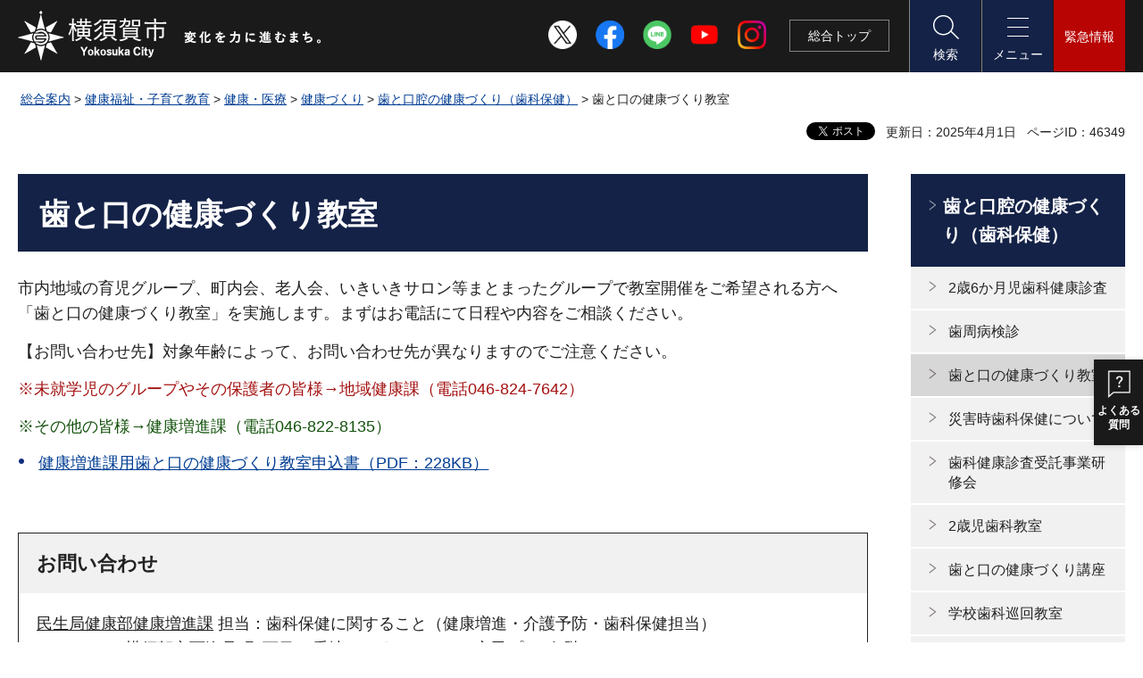

--- FILE ---
content_type: text/html
request_url: https://www.city.yokosuka.kanagawa.jp/3130/dental/141104tiikikyousitu.html
body_size: 8883
content:
<?xml version="1.0" encoding="utf-8"?>
<!DOCTYPE html PUBLIC "-//W3C//DTD XHTML 1.0 Transitional//EN" "http://www.w3.org/TR/xhtml1/DTD/xhtml1-transitional.dtd">
<html xmlns="http://www.w3.org/1999/xhtml" lang="ja" xml:lang="ja" xmlns:og="http://ogp.me/ns#" xmlns:fb="http://www.facebook.com/2008/fbml">
<head>
<meta http-equiv="Content-Type" content="text/html; charset=utf-8" />
<meta http-equiv="Content-Style-Type" content="text/css" />
<meta http-equiv="Content-Script-Type" content="text/javascript" />

<title>歯と口の健康づくり教室｜横須賀市</title>
<meta name="keywords" content="地域,歯,健康,教室" />

<meta name="author" content="横須賀市" />
<meta name="viewport" content="width=device-width, maximum-scale=3.0" />
<meta name="format-detection" content="telephone=no" />
<meta name="datetime" content="2025-04-01 00:00:00" />
<meta property="og:type" content="article" />
<meta property="og:title" content="歯と口の健康づくり教室" />
<meta property="og:url" content="https://www.city.yokosuka.kanagawa.jp/3130/dental/141104tiikikyousitu.html" />
<meta property="og:description" content="&nbsp;" />
<meta property="og:image" content="https://www.city.yokosuka.kanagawa.jp/shared/images/sns/logo.jpg" />
<meta property="og:site_name" content="横須賀市" />
<meta property="og:locale" content="ja_jp" />
<link href="/shared/site_rn2022/style/default.css" rel="stylesheet" type="text/css" media="all" />
<link href="/shared/site_rn2022/style/layout.css" rel="stylesheet" type="text/css" media="all" />
<link href="/shared/templates/free_rn2022/style/edit.css" rel="stylesheet" type="text/css" media="all" />
<link href="/shared/site_rn2022/style/smartphone.css" rel="stylesheet" type="text/css" class="mc_css" />
<link href="/shared/templates/free_rn2022/style/edit_sp.css" rel="stylesheet" type="text/css" class="mc_css" />
<link href="/shared/images/favicon/favicon.ico" rel="shortcut icon" type="image/vnd.microsoft.icon" />
<link href="/shared/images/favicon/apple-touch-icon-precomposed.png" rel="apple-touch-icon-precomposed" />
<script type="text/javascript" src="/shared/site_rn2022/js/jquery.js"></script>
<script type="text/javascript" src="/shared/site_rn2022/js/setting.js"></script>
<script type="text/javascript" src="/shared/js/readspeaker.js"></script>
<script type="text/javascript" src="/shared/js/ga.js"></script>





</head>
<body class="format_free no_javascript">
<script type="text/javascript" src="/shared/site_rn2022/js/init.js"></script>
<div id="tmp_wrapper">
<noscript>
<p>このサイトではJavaScriptを使用したコンテンツ・機能を提供しています。JavaScriptを有効にするとご利用いただけます。</p>
</noscript>
<p><a href="#tmp_honbun" class="skip">本文へスキップします。</a></p>

<div id="tmp_header">
<div class="container">
<div id="tmp_hlogo">
<p><a href="/top.html"><span>横須賀市</span></a></p>
</div>
<div class="head_social">
<ul>
	<li><a href="https://twitter.com/yokosuka_city" target="_blank"><img alt="X" height="32" src="/shared/site_rn2022/images/icon/sns_x_wh.png" width="32" /></a></li>
	<li><a href="/0832/kouhou/sns/facebook.html"><img alt="Facebook" height="32" src="/shared/site_rn2022/images/icon/sns_fb.png" width="32" /></a></li>
	<li><a href="https://line.me/R/ti/p/&#64;196hbuhz" target="_blank"><img alt="LINE" height="32" src="/shared/site_rn2022/images/icon/sns_line.png" width="32" /></a></li>
	<li><a href="https://www.youtube.com/channel/UCQDVaWThh91v2lgtCCqio5w" target="_blank"><img alt="YouTube" height="32" src="/shared/site_rn2022/images/icon/sns_yt.png" width="32" /></a></li>
	<li><a href="/0832/kouhou/sns/instagram.html"><img alt="Instagram" height="32" src="/shared/site_rn2022/images/icon/sns_ins.png" width="32" /></a></li>
</ul>
</div>
<div id="tmp_hnavi_s">
<ul>
	<li id="tmp_hnavi_top_menu"><a href="/top.html">総合<span class="sp_br">トップ</span></a></li>
	<li id="tmp_hnavi_lmenu"><a href="javascript:void(0)"><span>検索</span></a></li>
	<li id="tmp_hnavi_mmenu"><a href="javascript:void(0)"><span>メニュー</span></a></li>
	<li id="tmp_hnavi_rmenu"><a href="javascript:void(0)"><span>緊急情報</span></a></li>
</ul>
</div>
</div>
</div>
<div id="tmp_sma_menu">
<div id="tmp_sma_lmenu" class="wrap_sma_sch">
<div class="container">
<div id="tmp_sma_search">
<fieldset><legend>検索条件を選択</legend>
<ul class="search_change">
	<li class="search_keyword"><input checked="checked" id="search_keyword" name="search_change" type="radio" value="0" /><label for="search_keyword">キーワードで検索</label></li>
	<li class="search_id"><input id="search_id" name="search_change" type="radio" value="1" /><label for="search_id">ページIDで検索</label></li>
</ul>
</fieldset>
<div id="tmp_sma_search_input">
<div class="wrap_search_input">
<div class="search_input search_input_keyword">
<form action="/search/result.html" id="tmp_sma_gsearch" name="tmp_sma_gsearch">
<div class="wrap_sch_row">
<div class="wrap_sch_box">
<p class="sch_box"><label for="tmp_sma_query">絞り込みメニュー</label><input id="tmp_sma_query" name="q" size="31" type="text" /></p>
</div>
<div class="wrap_sch_box"><select id="tmp_select_city" name="cx" title="検索範囲選択" class="select"><option selected="selected" value="002730863616812439332:yygixzw-tzi">横須賀市サイト全体検索</option><option value="002730863616812439332:4nvhst2k3p8">施設情報内検索</option><option value="002730863616812439332:tc-ekgwl7fc">イベント情報内検索</option><option value="002730863616812439332:t_fuujf2fn0">報道発表内検索</option><option value="002730863616812439332:dqctjamgufi">FAQ内検索</option></select></div>
<div class="wrap_sch_box">
<p class="sch_btn"><input id="tmp_sma_func_sch_btn" name="sa" type="submit" value="検索" /></p>
<p id="tmp_sma_search_hidden"><input id="cx" name="cx" type="hidden" value="002730863616812439332:yygixzw-tzi" /> <input name="ie" type="hidden" value="UTF-8" /> <input name="cof" type="hidden" value="FORID:9" /></p>
</div>
</div>
</form>
</div>
<div class="search_input search_input_pageid">
<div id="tmp_wrap_query_pageid">
<p class="input_query_pageid"><label for="id_search_txt">ページID検索</label><input id="id_search_txt" name="q" placeholder="ページID" size="31" title="ページID検索" type="text" value="" /></p>
<p class="submit_search_pageid"><input id="id_search_btn" type="submit" value="検索" class="id_search_btn" /></p>
</div>
</div>
</div>
<div class="how_to_use">
<p><a href="/about_site/kensaku.html">検索の使い方</a></p>
</div>
</div>
</div>
</div>
<p class="close_btn"><a href="javascript:void(0);"><span>閉じる</span></a></p>
</div>
<div id="tmp_sma_mmenu" class="wrap_sma_sch">
<div class="container">
<div id="tmp_sma_cnavi">
<div id="tmp_mnavi">
<ul>
	<li class="mlist1"><a href="/index.html"><span>総合案内</span></a></li>
	<li class="mlist2"><a href="/fukushi-kosodate/index.html"><span>福祉・子育て</span></a></li>
	<li class="mlist3"><a href="/kanko-event/index.html"><span>観光・イベント</span></a></li>
	<li class="mlist4"><a href="/business/index.html"><span>ビジネス</span></a></li>
	<li class="mlist7"><a href="/yokosuka-gurashi/index.html"><span>よこすかぐらし</span></a></li>
	<li class="mlist5"><a href="/yokosuka-channel/index.html"><span>よこすかチャンネル</span></a></li>
	<li class="mlist6"><a href="/shisei/koho/kohoshi/index.html"><span>広報よこすか</span></a></li>
</ul>
</div>
<!-- <div id="tmp_gnavi">
<div class="gnavi">
<ul>
	<li class="glist1"><a href="/kurashi/index.html">くらし・手続き</a></li>
	<li class="glist2"><a href="/kenkou/index.html">健康福祉・子育て教育</a></li>
	<li class="glist3"><a href="/kankou/index.html">観光・文化・スポーツ</a></li>
	<li class="glist4"><a href="/sangyou/index.html">産業・まちづくり</a></li>
	<li class="glist5"><a href="/shisei/index.html">市政情報</a></li>
</ul>
</div>
</div> -->
<div id="tmp_mean">
<div class="mean_row">
<div class="mean_col">
<div id="tmp_fsize" class="font_size_change changestyle_area">
<ul class="change_list">
	<li class="change_ttl">
	<p>文字サイズ</p>
	</li>
	<li><a href="javascript:void(0);" name="small" class="changestyle">縮小</a></li>
	<li><a href="javascript:void(0);" name="default" class="changestyle">標準</a></li>
	<li><a href="javascript:void(0);" name="big2" class="changestyle">拡大</a></li>
</ul>
</div>
<div id="tmp_color" class="tint_change changestyle_area">
<ul class="change_list">
	<li class="change_ttl">
	<p>色合い変更</p>
	</li>
	<li><a href="javascript:void(0);" name="default" title="default" class="changestyle">標準</a></li>
	<li><a href="javascript:void(0);" name="blue" title="blue" class="changestyle link_blue">青</a></li>
	<li><a href="javascript:void(0);" name="yellow" title="yellow" class="changestyle link_yellow">黄</a></li>
	<li><a href="javascript:void(0);" name="black" title="black" class="changestyle link_black">黒</a></li>
</ul>
</div>
<div class="setting_wrap">
<ul class="setting_list">
	<li id="tmp_setting_read" class="setting_read">
	<div id="readspeaker_button1" class="rs_skip"><a accesskey="L" href="https://app-eas.readspeaker.com/cgi-bin/rsent?customerid=13606&amp;lang=ja_jp&amp;readid=tmp_update,tmp_cate_ttl,tmp_read_contents&amp;url=" onclick="readpage(this.href, 'tmp_readspeaker'); return false;" rel="nofollow" class="rs_href">音声読み上げ</a></div>
	</li>
	<li class="setting_language"><a href="/0535/foreign_languages/index.html" lang="en" xml:lang="en">Language</a></li>
</ul>
</div>
</div>
<div class="mean_col">
<div class="panel_info">
<div class="nav_internal">
<ul>
	<li><a href="/0832/feedback/index.html">お問い合わせ・ご意見</a></li>
	<li><a href="/shisei/gaiyo/soshiki/index.html">組織案内</a></li>
</ul>
</div>
<div class="social_cate">
<ul>
	<li><a href="https://twitter.com/yokosuka_city" target="_blank"><img alt="X" height="40" src="/shared/site_rn2022/images/icon/sns_x_black.png" width="40" /></a></li>
	<li><a href="/0832/kouhou/sns/facebook.html"><img alt="Facebook" height="40" src="/shared/site_rn2022/images/icon/sns_fb.png" width="40" /></a></li>
	<li><a href="https://line.me/R/ti/p/&#64;196hbuhz" target="_blank"><img alt="LINE" height="40" src="/shared/site_rn2022/images/icon/sns_line.png" width="40" /></a></li>
	<li><a href="https://www.youtube.com/channel/UCQDVaWThh91v2lgtCCqio5w" target="_blank"><img alt="YouTube" height="40" src="/shared/site_rn2022/images/icon/sns_yt.png" width="40" /></a></li>
	<li><a href="/0832/kouhou/sns/instagram.html"><img alt="Instagram" height="40" src="/shared/site_rn2022/images/icon/sns_ins.png" width="40" /></a></li>
</ul>
</div>
</div>
</div>
</div>
</div>
</div>
</div>
<p class="close_btn"><a href="javascript:void(0);"><span>閉じる</span></a></p>
</div>
<div id="tmp_sma_rmenu" class="wrap_sma_sch">
<div class="container">
<div class="wrap_box_emergency">
<div class="box_emergency">
<div class="box_emergency_ttl">
<p>緊急情報</p>
</div>
<div class="box_emergency_cnt"></div>
</div>
<div class="emergency_read_all">
<ul>
	<li><a href="/kurashi/bosai/saigai/index.html">災害・防災情報</a></li>
	<li><a href="/camera/index.html">災害監視カメラ</a></li>
	<li><a href="http://yokosuka-city.site.ktaiwork.jp/" target="_blank">過去の一覧（外部サイト）</a></li>
	<li><a href="/kinkyu/mail/emergency_information.html" lang="en" xml:lang="en">English</a></li>
</ul>
</div>
</div>
<p style="display: none;" class="close_btn"><a href="javascript:void(0);"><span>閉じる</span></a></p>
</div>
</div>
</div>

<div id="tmp_wrap_main" class="column_rnavi">
<div class="container">
<div id="tmp_pankuzu">
<p><a href="/index.html">総合案内</a> &gt; <a href="/kenko/index.html">健康福祉・子育て教育</a> &gt; <a href="/kenko/kenko/index.html">健康・医療</a> &gt; <a href="/kenko/kenko/zukuri/index.html">健康づくり</a> &gt; <a href="/3130/dental/141031hatokoukuu.html">歯と口腔の健康づくり（歯科保健）</a> &gt; 歯と口の健康づくり教室</p>
</div>
<div id="tmp_wrap_custom_update">
<div id="tmp_custom_update">

<div id="tmp_social_plugins"><div class="social_media_btn line_btn">
<div data-lang="ja" data-type="share-a" data-env="REAL" data-url="https://www.city.yokosuka.kanagawa.jp/3130/dental/141104tiikikyousitu.html" data-color="default" data-size="small" data-count="false" data-ver="3" style="display: none;" class="line-it-button"></div>
<script src="https://www.line-website.com/social-plugins/js/thirdparty/loader.min.js" async="async" defer="defer"></script>
</div><div class="social_media_btn facebook_btn">
<div data-href="https://www.city.yokosuka.kanagawa.jp/3130/dental/141104tiikikyousitu.html" data-layout="button" data-size="small" class="fb-share-button"><a target="_blank" href="https://www.facebook.com/sharer/sharer.php?u=https://www.city.yokosuka.kanagawa.jp/3130/dental/141104tiikikyousitu.html&amp;src=sdkpreparse" class="fb-xfbml-parse-ignore">シェアする</a></div>
</div><div class="social_media_btn twitter_btn">
<a href="https://twitter.com/share?ref_src=twsrc%5Etfw" data-show-count="false" data-url="https://www.city.yokosuka.kanagawa.jp/3130/dental/141104tiikikyousitu.html" data-text="歯と口の健康づくり教室" data-lang="ja" class="twitter-share-button">ツイート</a><script async src="https://platform.twitter.com/widgets.js" charset="utf-8"></script>
</div></div>
<p id="tmp_update">更新日：2025年4月1日</p>
<p id="tmp_pageid">ページID：46349</p>

</div>
</div>

<div id="tmp_main">
<div class="wrap_col_main">
<div class="col_main">
<p id="tmp_honbun" class="skip">ここから本文です。</p>
<div id="tmp_read_contents">
<div id="tmp_readspeaker" class="rs_preserve rs_skip rs_splitbutton rs_addtools rs_exp"></div>
<!--index_start-->
<div id="tmp_contents">

<h1>歯と口の健康づくり教室</h1>
<p>市内地域の育児グループ、町内会、老人会、いきいきサロン等まとまったグループで教室開催をご希望される方へ「歯と口の健康づくり教室」を実施します。まずはお電話にて日程や内容をご相談ください。</p>
<p>【お問い合わせ先】対象年齢によって、お問い合わせ先が異なりますのでご注意ください。</p>
<p><span class="txt_red">※未就学児のグループやその保護者の皆様&rarr;地域健康課（電話046-824-7642）</span></p>
<p><span class="txt_green">※その他の皆様&rarr;健康増進課（電話046-822-8135）</span></p>
<ul>
	<li><a href="/3130/dental/documents/2025kyousitumousikomisyo.pdf">健康増進課用歯と口の健康づくり教室申込書（PDF：228KB）</a></li>
</ul>






</div>
<!--index_end-->
</div>

<div id="tmp_inquiry">
<div id="tmp_inquiry_ttl">
<p>お問い合わせ</p>
</div>
<div id="tmp_inquiry_cnt">
<form method="post" action="https://www.city.yokosuka.kanagawa.jp/cgi-bin/simple_faq/form.cgi">
<div class="inquiry_parts">
<p>
<a href="/3130/index.html">民生局健康部健康増進課</a>&nbsp;担当：歯科保健に関すること（健康増進・介護予防・歯科保健担当）</p>
<p>〒238-0046&nbsp;横須賀市西逸見町1丁目38番地11　ウェルシティ市民プラザ3階</p>
<p>電話番号：046-822-8135</p>
<p>ファクス：046-822-4302</p>
<p class="inquiry_btn"><input type="submit" value="お問い合わせフォーム" /></p>
</div>
<p>
<input type="hidden" name="code" value="001023003" />
<input type="hidden" name="dept" value="8591:8176:8591:9255:3694:8591:9836:5271:8176:8674:9587:10002:3777:10002:9172:8840:9172:9504:9670:8840:8010:3777:8840:8010:9089:8010:8508:8010:9836:8010:3777:8757:9255" />
<input type="hidden" name="page" value="/3130/dental/141104tiikikyousitu.html" />
<input type="hidden" name="ENQ_RETURN_MAIL_SEND_FLG" value="1" />
<input type="hidden" name="publish_ssl_flg" value="1" />
</p>
</form>
</div>
</div>

<div id="tmp_feedback">
<div id="tmp_feedback_ttl">
<p>より良いウェブサイトにするためにみなさまのご意見をお聞かせください</p>
</div>
<div id="tmp_feedback_cnt">
<form action="/cgi-bin/feedback/feedback.cgi" id="feedback" method="post">
<p><input name="page_id" type="hidden" value="46349" /><input name="page_title" type="hidden" value="歯と口の健康づくり教室" /><input name="page_url" type="hidden" value="https://www.city.yokosuka.kanagawa.jp/3130/dental/141104tiikikyousitu.html" /><input name="item_cnt" type="hidden" value="3" /></p>
<fieldset><legend>このページは見つけやすかったですか？ </legend>
<p><input id="que1_1" name="item_1" type="radio" value="見つけやすかった" /><label for="que1_1">1：見つけやすかった</label></p>
<p><input id="que1_2" name="item_1" type="radio" value="ふつう" /><label for="que1_2">2：ふつう</label></p>
<p><input id="que1_3" name="item_1" type="radio" value="見つけにくかった" /><label for="que1_3">3：見つけにくかった</label></p>
<p><input name="label_1" type="hidden" value="質問：このページは見つけやすかったですか？" /><input name="nes_1" type="hidden" value="1" /><input name="img_1" type="hidden" /><input name="img_alt_1" type="hidden" /><input name="mail_1" type="hidden" value="0" /></p>
</fieldset>
<fieldset><legend>このページは分かりやすかったですか？ </legend>
<p><input id="que2_1" name="item_2" type="radio" value="分かりやすかった" /><label for="que2_1">1：分かりやすかった</label></p>
<p><input id="que2_2" name="item_2" type="radio" value="ふつう" /><label for="que2_2">2：ふつう</label></p>
<p><input id="que2_3" name="item_2" type="radio" value="分かりにくかった" /><label for="que2_3">3：分かりにくかった</label></p>
<p><input name="label_2" type="hidden" value="質問：このページは分かりやすかったですか？" /><input name="nes_2" type="hidden" value="1" /><input name="img_2" type="hidden" /><input name="img_alt_2" type="hidden" /><input name="mail_2" type="hidden" value="0" /></p>
</fieldset>
<fieldset><legend>このページは役に立ちましたか？ </legend>
<p><input id="que3_1" name="item_3" type="radio" value="役に立った" /><label for="que3_1">1：役に立った</label></p>
<p><input id="que3_2" name="item_3" type="radio" value="ふつう" /><label for="que3_2">2：ふつう</label></p>
<p><input id="que3_3" name="item_3" type="radio" value="役に立たなかった" /><label for="que3_3">3：役に立たなかった</label></p>
<p><input name="label_3" type="hidden" value="質問：このページは役に立ちましたか？" /><input name="nes_3" type="hidden" value="1" /><input name="img_3" type="hidden" /><input name="img_alt_3" type="hidden" /><input name="mail_3" type="hidden" value="0" /></p>
</fieldset>
<p class="submit_btn"><input type="submit" value="送信" /></p>
</form>
</div>
</div>

</div>
</div>
<div class="wrap_col_rgt_navi">
<div class="col_rgt_navi">

<div id="tmp_lnavi">
<div id="tmp_lnavi_ttl">
<p><a href="/3130/dental/141031hatokoukuu.html">歯と口腔の健康づくり（歯科保健）</a></p>
</div>
<div id="tmp_lnavi_cnt">
<ul>
<li><a href="/3135/g_info/l100000450.html">2歳6か月児歯科健康診査</a></li>
<li><a href="/3135/dental/141104seijinnkensinn.html">歯周病検診</a></li>
<li><a href="/3130/dental/141104tiikikyousitu.html">歯と口の健康づくり教室</a></li>
<li><a href="/3130/dental/141107saigaisikamanyuaru.html">災害時歯科保健について</a></li>
<li><a href="/3135/dental/141107kensyuukai.html">歯科健康診査受託事業研修会</a></li>
<li><a href="/3145/dental/141118hamingu.html">2歳児歯科教室</a></li>
<li><a href="/3130/171026hatokutikouza.html">歯と口の健康づくり講座</a></li>
<li><a href="/3130/dental/171101shikajyunkaikyousitu.html">学校歯科巡回教室</a></li>
<li><a href="/3135/dental/180322ninpusikakensin.html">妊婦歯科検診</a></li>
<li><a href="/3130/dental/okuchinotaisou.html">お口の体操でリフレッシュ！</a></li>
<li><a href="/3145/dental/siagemigakinokotu.html">幼児の仕上げみがきのコツ！</a></li>
<li><a href="/3130/dental/2021o-raruhureiruyoboukyousitu.html">歯つらつ健口教室（旧オーラルフレイル予防教室）</a></li>
<li><a href="/3130/dental/hatokuchinokeikaku.html">歯と口腔の健康づくりとは</a></li>
<li><a href="/3145/dental/2022hajimetenohamigakikyousitu.html">初めての歯みがき教室</a></li>
<li><a href="/3130/dental/2024jyouzunahamigaki.html">じょうずな歯みがきのコツ！</a></li>
<li><a href="/3145/dental/fukkabutudemusibayobou.html">フッ化物でむし歯予防</a></li>
</ul>
</div>
</div>
<div id="tmp_idx_navi">
<div id="tmp_idx_navi_ttl">
<p>目的・テーマから探す</p>
</div>
<div id="tmp_idx_navi_cnt">
<ul>
	<li><a href="/kurashi/index.html">くらし・手続き</a></li>
	<li><a href="/kenko/index.html">健康福祉・子育て教育</a></li>
	<li><a href="/kanko/index.html">観光</a></li>
	<li><a href="/sports/index.html">スポーツ</a></li>
	<li><a href="/sangyo/index.html">産業・まちづくり</a></li>
	<li><a href="/shisei/index.html">市政情報</a></li>
</ul>
</div>
</div>

</div>
</div>


</div>
</div>
</div>

<div id="tmp_footer">
<div class="footer_front">
<div class="container">
<div class="pnavi">
<p class="ptop used_bg_img"><a href="#tmp_header"><span>ページの先頭へ戻る</span></a></p>
</div>
<div class="footer_main">
<div class="footer_info">
<div class="footer_logo">
<p><span>横須賀市</span></p>
</div>
<div class="footer_cnt">
<address class="footer_address">
<p><span>法人番号：3000020142018</span></p>
<p><span>〒238-8550 神奈川県横須賀市小川町11</span></p>
<p><span>電話番号：046-822-4000　</span><span>ファクス番号：046-822-7795</span></p>
<p><span>開庁時間：</span> <span>月曜日から金曜日の午前8時30分から午後5時まで</span> <span class="address_sub">（土曜日・日曜日、祝日・休日、年末年始を除く）</span></p>
</address>
</div>
<div class="footer_government">
<p class="government_link"><a href="/shisei/gaiyo/access/index.html">庁舎案内</a></p>
</div>
</div>
<div class="footer_nav">
<ul class="fnavi">
	<li><a href="/0832/sougo/menseki.html">横須賀市ホームページについて</a></li>
	<li><a href="/sitemap.html">サイトマップ</a></li>
</ul>
<div class="footer_social">
<ul>
	<li><a href="https://twitter.com/yokosuka_city" target="_blank"><img alt="X" height="40" src="/shared/site_rn2022/images/icon/sns_x_black.png" width="40" /></a></li>
	<li><a href="/0832/kouhou/sns/facebook.html"><img alt="Facebook" height="40" src="/shared/site_rn2022/images/icon/sns_fb.png" width="40" /></a></li>
	<li><a href="https://line.me/R/ti/p/&#64;196hbuhz" target="_blank"><img alt="LINE" height="40" src="/shared/site_rn2022/images/icon/sns_line.png" width="40" /></a></li>
	<li><a href="https://www.youtube.com/channel/UCQDVaWThh91v2lgtCCqio5w" target="_blank"><img alt="YouTube" height="40" src="/shared/site_rn2022/images/icon/sns_yt.png" width="40" /></a></li>
	<li><a href="/0832/kouhou/sns/instagram.html"><img alt="Instagram" height="40" src="/shared/site_rn2022/images/icon/sns_ins.png" width="40" /></a></li>
</ul>
</div>
</div>
</div>
</div>
</div>
<div class="footer_bellow">
<div class="container">
<p lang="en" xml:lang="en" class="copyright">Copyright &copy; Yokosuka city. All rights reserved.</p>
</div>
</div>
</div>

<div id="fb-root"></div>
<script async defer crossorigin="anonymous" src="https://connect.facebook.net/ja_JP/sdk.js#xfbml=1&version=v16.0"></script>
</div>
<script type="text/javascript" src="/shared/site_rn2022/js/function.js"></script>
<script type="text/javascript" src="/shared/site_rn2022/js/main.js"></script>
<script type="text/javascript" src="/shared/system/js/path_info/path_info.js"></script>

</body>
</html>


--- FILE ---
content_type: text/html
request_url: https://www.city.yokosuka.kanagawa.jp/kanri.html?_=1768477852557
body_size: 1059
content:
<?xml version="1.0" encoding="utf-8"?>
<!DOCTYPE html PUBLIC "-//W3C//DTD XHTML 1.0 Transitional//EN" "http://www.w3.org/TR/xhtml1/DTD/xhtml1-transitional.dtd">
<html xmlns="http://www.w3.org/1999/xhtml" lang="ja" xml:lang="ja">
<head>
<meta http-equiv="Content-Type" content="text/html; charset=utf-8" />
<meta http-equiv="Content-Style-Type" content="text/css" />
<meta http-equiv="Content-Script-Type" content="text/javascript" />

<title>共通項目管理｜横須賀市</title>

<meta name="robots" content="none, noimageindex, noarchive">
<meta name="author" content="横須賀市" />
<meta name="viewport" content="width=device-width, maximum-scale=3.0" />
<meta name="format-detection" content="telephone=no" />
<meta name="datetime" content="2023-03-17 16:00:00" />
<meta property="og:type" content="article" />
<meta property="og:title" content="共通項目管理" />
<meta property="og:url" content="https://www.city.yokosuka.kanagawa.jp/kanri.html" />
<meta property="og:description" content="&nbsp;" />
<meta property="og:image" content="https://www.city.yokosuka.kanagawa.jp/shared/images/sns/logo.jpg" />
<meta property="og:site_name" content="横須賀市" />
<meta property="og:locale" content="ja_jp" />
<link href="/shared/site_rn2022/style/default.css" rel="stylesheet" type="text/css" media="all" />
<link href="/shared/site_rn2022/style/layout.css" rel="stylesheet" type="text/css" media="all" />
<link href="/shared/templates/free_rn2022/style/edit.css" rel="stylesheet" type="text/css" media="all" />
</head>
<body class="format_free no_javascript custom_kanri">
<div id="tmp_wrapper">
<div id="tmp_wrap_main">
<div id="tmp_main">


<div id="tmp_support_btn"><a href="/faq/index.html" target="_blank"><span class="icon"><span class="detail_img_ver"><img src="/images/faq_icon.png" alt="" width="40" height="50" /></span>
</span><span class="text">よくある<br />質問</span></a></div>


</div>
</div>
</div>
</body>
</html>

--- FILE ---
content_type: application/javascript
request_url: https://www.city.yokosuka.kanagawa.jp/shared/js/readspeaker.js
body_size: 538
content:
;(function(){
	var custmorId = '13606';
	var importFile = 'https://cdn-eas.readspeaker.com/script/'+custmorId+'/webReader/webReader.js?pids=wr&amp;forceAdapter=ioshtml5&amp;disable=translation,lookup';
	document.write('<script type="text/javascript" id="rs_req_Init" src="' + importFile + '"><\/script>');
	document.write('<style>body .rsbtn{z-index: 10;}#tmp_contents .rsbtn ul {margin-bottom: 0;margin-left: 0;padding-left: 0;}#tmp_contents .rsbtn ul li {background-image:none; margin-bottom: 0; padding-left: 0;}<\/style>');
}());

--- FILE ---
content_type: application/javascript
request_url: https://www.city.yokosuka.kanagawa.jp/shared/site_rn2022/js/main.js
body_size: 21360
content:
(function ($) {
	// ローカルストレージ変換処理
	var localStorage = $.GSTORAGE.switchStorage();
	var globalModel;
	// ヘッダーロゴテキスト置換
	if ($('#tmp_hlogo span').length) {
		$('#tmp_hlogo span').text('横須賀市 変化を力に進むまち。');
	}
	// slick settings
	// ============================================================================
	$.GFUNC.changeColor({
		switchClass: 'switch',
	});

	// sogotop - Main visual
    var sogoTopVisual = new $.GFUNC.switchSlickLayout({
		wrap: $('#tmp_visual .wrap_visual_slider'),
		selector: $('#tmp_visual .slick_slides'),
		slickPcSettings: {
			autoplay: true,
			fade: true,
			autoplaySpeed: 3500,
			arrows: false,
			dots: true,
			slidesToShow: 1,
			slidesToScroll: 1,
			infinite: true,
			pauseOnHover: false,
			pauseOnFocus: false,
			customPaging: function (slider, i) {
				return ('<a href="javascript:void(0)"><span>' + (i + 1) + '番目のスライドを表示</span></a>');
			}
		},
		slickTbSettings: {
			autoplay: true,
			fade: true,
			autoplaySpeed: 3500,
			arrows: false,
			dots: true,
			slidesToShow: 1,
			slidesToScroll: 1,
			infinite: true,
			pauseOnHover: false,
			pauseOnFocus: false,
			customPaging: function (slider, i) {
				return ('<a href="javascript:void(0)"><span>' + (i + 1) + '番目のスライドを表示</span></a>');
			}
		},
		slickSpSettings: {
			autoplay: true,
			fade: true,
			autoplaySpeed: 3500,
			arrows: false,
			dots: true,
			slidesToShow: 1,
			slidesToScroll: 1,
			infinite: true,
			pauseOnHover: false,
			pauseOnFocus: false,
			customPaging: function (slider, i) {
				return ('<a href="javascript:void(0)"><span>' + (i + 1) + '番目のスライドを表示</span></a>');
			}
		},
		pcCallBack: function(){
			if($('#tmp_visual .slick_slides').length){
				$('#tmp_visual .slick_slides .slick_control').prepend($('#tmp_visual .slick_slides .btn_slides'));
			}
		},
		tbCallBack: function(){
			if($('#tmp_visual .slick_slides').length){
				$('#tmp_visual .slick_slides .slick_control').prepend($('#tmp_visual .slick_slides .btn_slides'));
			}
		},
		spCallBack: function(){
			if($('#tmp_visual .slick_slides').length){
				$('#tmp_visual .slick_slides .slick_control').prepend($('#tmp_visual .slick_slides .btn_slides'));
			}
		}
	});

	// 総合案内、イベント・観光：Main visual
	var mainvisual = new $.GFUNC.switchSlickLayout({
		wrap: $('#tmp_mainvisual .mainvisual_gallery'),
		selector: $('#tmp_mainvisual .mainvisual_gallery .slick_slides'),
		slickPcSettings: {
			autoplay: true,
			fade: true,
			autoplaySpeed: 10000,
			arrows: true,
			dots: true,
			slidesToShow: 1,
			slidesToScroll: 1,
			infinite: true,
			pauseOnHover: false,
			pauseOnFocus: false,
			prevArrow: "前のスライドを表示",
			nextArrow: "次のスライドを表示",
			customPaging: function (slider, i) {
				return ('<a href="javascript:void(0)"><span>' + (i + 1) + '番目のスライドを表示</span></a>');
			}
		},
		slickTbSettings: {
			autoplay: true,
			fade: true,
			autoplaySpeed: 10000,
			arrows: true,
			dots: true,
			slidesToShow: 1,
			slidesToScroll: 1,
			infinite: true,
			pauseOnHover: false,
			pauseOnFocus: false,
			prevArrow: "前のスライドを表示",
			nextArrow: "次のスライドを表示",
			customPaging: function (slider, i) {
				return ('<a href="javascript:void(0)"><span>' + (i + 1) + '番目のスライドを表示</span></a>');
			}
		},
		slickSpSettings: {
			autoplay: true,
			fade: true,
			autoplaySpeed: 5000,
			dots: true,
			vertical: false,
			slidesToShow: 1,
			slidesToScroll: 1,
			infinite: true,
			arrows: true,
			pauseOnHover: false,
			pauseOnFocus: false,
			prevArrow: "前のスライドを表示",
			nextArrow: "次のスライドを表示",
			customPaging: function (slider, i) {
				return ('<a href="javascript:void(0)"><span>' + (i + 1) + '番目のスライドを表示</span></a>');
			}
		},
		pcCallBack: function(){
			if($('#tmp_mainvisual .slick_slides').length){
				$('#tmp_mainvisual .slick_slides .slick_control').prepend($('#tmp_mainvisual .slick_slides .btn_slides'))
			}

		},
		spCallBack: function(){
			if($('#tmp_mainvisual .slick_slides').length){
				$('#tmp_mainvisual .slick_slides .slick_control').prepend($('#tmp_mainvisual .slick_slides .btn_slides'));
			}
		}
	});

	// 総合案内：注目情報
    var news_slider = new $.GFUNC.switchSlickLayout({
		wrap: $('#tmp_top_news_slide'),
		selector: $('#tmp_top_news_slide .slick_slides'),
		slickPcSettings: {
			autoplay: false,
			fade: false,
			autoplaySpeed: 4000,
			arrows: true,
			dots: true,
			slidesToShow: 3,
			slidesToScroll: 1,
			infinite: true,
			pauseOnHover: false,
			pauseOnFocus: false,
			prevArrow: "<a href='javascript:void(0);' class='slick-prev slick-arrow'><span>前へ</span></a>",
			nextArrow: "<a href='javascript:void(0);' class='slick-next slick-arrow'><span>次へ</span></a>",
			customPaging: function (slider, i) {
				return ('<a href="javascript:void(0)"><span>' + (i + 1) + '番目のスライドを表示</span></a>');
			}
		},
		slickTbSettings: {
			autoplay: false,
			fade: false,
			autoplaySpeed: 4000,
			arrows: true,
			dots: true,
			slidesToShow: 2,
			slidesToScroll: 1,
			infinite: true,
			pauseOnHover: false,
			pauseOnFocus: false,
			prevArrow: "<a href='javascript:void(0);' class='slick-prev slick-arrow'><span>前へ</span></a>",
			nextArrow: "<a href='javascript:void(0);' class='slick-next slick-arrow'><span>次へ</span></a>",
			customPaging: function (slider, i) {
				return ('<a href="javascript:void(0)"><span>' + (i + 1) + '番目のスライドを表示</span></a>');
			}
		},
		slickSpSettings: {
			autoplay: false,
			fade: false,
			autoplaySpeed: 4000,
			dots: true,
			vertical: false,
			slidesToShow: 1,
			slidesToScroll: 1,
			infinite: true,
			arrows: true,
			adaptiveHeight: true,
			pauseOnHover: false,
			pauseOnFocus: false,
			prevArrow: "<a href='javascript:void(0);' class='slick-prev slick-arrow'><span>前へ</span></a>",
			nextArrow: "<a href='javascript:void(0);' class='slick-next slick-arrow'><span>次へ</span></a>",
			customPaging: function (slider, i) {
				return ('<a href="javascript:void(0)"><span>' + (i + 1) + '番目のスライドを表示</span></a>');
			}
		},
		pcCallBack: function(){
			if ($('.news_list').length) {
				setTimeout(function() {
					centeringArrow();
				}, 150);
			}
		},
		tbCallBack: function(){
			if ($('.news_list').length) {
				setTimeout(function() {
					centeringArrow();
				}, 150);
			}
		},
		spCallBack: function(){
			if ($('.news_list').length) {
				setTimeout(function() {
					centeringArrow();
				}, 150);
			}
		}
	});

	// 総合案内：イベント情報
    var event_slider = new $.GFUNC.switchSlickLayout({
		wrap: $('#tmp_top_event_slide'),
		selector: $('#tmp_top_event_slide .slick_slides'),
		slickPcSettings: {
			autoplay: false,
			fade: false,
			autoplaySpeed: 4000,
			arrows: true,
			dots: true,
			slidesToShow: 3,
			slidesToScroll: 1,
			infinite: true,
			pauseOnHover: false,
			pauseOnFocus: false,
			prevArrow: "<a href='javascript:void(0);' class='slick-prev slick-arrow'><span>前へ</span></a>",
			nextArrow: "<a href='javascript:void(0);' class='slick-next slick-arrow'><span>次へ</span></a>",
			customPaging: function (slider, i) {
				return ('<a href="javascript:void(0)"><span>' + (i + 1) + '番目のスライドを表示</span></a>');
			}
		},
		slickTbSettings: {
			autoplay: false,
			fade: false,
			autoplaySpeed: 4000,
			arrows: true,
			dots: true,
			slidesToShow: 2,
			slidesToScroll: 1,
			infinite: true,
			pauseOnHover: false,
			pauseOnFocus: false,
			prevArrow: "<a href='javascript:void(0);' class='slick-prev slick-arrow'><span>前へ</span></a>",
			nextArrow: "<a href='javascript:void(0);' class='slick-next slick-arrow'><span>次へ</span></a>",
			customPaging: function (slider, i) {
				return ('<a href="javascript:void(0)"><span>' + (i + 1) + '番目のスライドを表示</span></a>');
			}
		},
		slickSpSettings: {
			autoplay: false,
			fade: false,
			autoplaySpeed: 4000,
			dots: true,
			vertical: false,
			slidesToShow: 1,
			slidesToScroll: 1,
			infinite: true,
			arrows: true,
			adaptiveHeight: true,
			pauseOnHover: false,
			pauseOnFocus: false,
			prevArrow: "<a href='javascript:void(0);' class='slick-prev slick-arrow'><span>前へ</span></a>",
			nextArrow: "<a href='javascript:void(0);' class='slick-next slick-arrow'><span>次へ</span></a>",
			customPaging: function (slider, i) {
				return ('<a href="javascript:void(0)"><span>' + (i + 1) + '番目のスライドを表示</span></a>');
			}
		},
		pcCallBack: function(){
			if ($('.news_list').length) {
				setTimeout(function() {
					centeringArrow();
				}, 150);
			}
		},
		tbCallBack: function(){
			if ($('.news_list').length) {
				setTimeout(function() {
					centeringArrow();
				}, 150);
			}
		},
		spCallBack: function(){
			if ($('.news_list').length) {
				setTimeout(function() {
					centeringArrow();
				}, 150);
			}
		}
	});

	// 事業者の方へ：visual
    var jigyo_slider = new $.GFUNC.switchSlickLayout({
		wrap: $('#tmp_jigyo_visual_slide'),
		selector: $('#tmp_jigyo_visual_slide .slick_slides'),
		slickPcSettings: {
			autoplay: true,
			fade: false,
			autoplaySpeed: 4000,
			arrows: true,
			dots: true,
			slidesToShow: 1,
			slidesToScroll: 1,
			infinite: true,
			pauseOnHover: false,
			pauseOnFocus: false,
			prevArrow: "<a href='javascript:void(0);' class='slick-prev slick-arrow used_bg_img'><span>前へ</span></a>",
			nextArrow: "<a href='javascript:void(0);' class='slick-next slick-arrow used_bg_img'><span>次へ</span></a>",
			customPaging: function (slider, i) {
				return ('<a href="javascript:void(0)"><span>' + (i + 1) + '番目のスライドを表示</span></a>');
			}
		},
		slickTbSettings: {
			autoplay: true,
			fade: false,
			autoplaySpeed: 4000,
			arrows: true,
			dots: true,
			slidesToShow: 1,
			slidesToScroll: 1,
			infinite: true,
			pauseOnHover: false,
			pauseOnFocus: false,
			prevArrow: "<a href='javascript:void(0);' class='slick-prev slick-arrow used_bg_img'><span>前へ</span></a>",
			nextArrow: "<a href='javascript:void(0);' class='slick-next slick-arrow used_bg_img'><span>次へ</span></a>",
			customPaging: function (slider, i) {
				return ('<a href="javascript:void(0)"><span>' + (i + 1) + '番目のスライドを表示</span></a>');
			}
		},
		slickSpSettings: {
			autoplay: true,
			fade: false,
			autoplaySpeed: 4000,
			dots: true,
			vertical: false,
			slidesToShow: 1,
			slidesToScroll: 1,
			infinite: true,
			arrows: true,
			adaptiveHeight: true,
			pauseOnHover: false,
			pauseOnFocus: false,
			prevArrow: "<a href='javascript:void(0);' class='slick-prev slick-arrow used_bg_img'><span>前へ</span></a>",
			nextArrow: "<a href='javascript:void(0);' class='slick-next slick-arrow used_bg_img'><span>次へ</span></a>",
			customPaging: function (slider, i) {
				return ('<a href="javascript:void(0)"><span>' + (i + 1) + '番目のスライドを表示</span></a>');
			}
		},
		pcCallBack: function(){
			if($('#tmp_jigyo_visual_slide .slick_slides').length){
				$('#tmp_jigyo_visual_slide .slick_slides .slick_control').prepend($('#tmp_jigyo_visual_slide .slick_slides .btn_slides'));
			}
		},
		tbCallBack: function(){
			if($('#tmp_jigyo_visual_slide .slick_slides').length){
				$('#tmp_jigyo_visual_slide .slick_slides .slick_control').prepend($('#tmp_jigyo_visual_slide .slick_slides .btn_slides'));
			}
		},
		spCallBack: function(){
			if($('#tmp_jigyo_visual_slide .slick_slides').length){
				$('#tmp_jigyo_visual_slide .slick_slides .slick_control').prepend($('#tmp_jigyo_visual_slide .slick_slides .btn_slides'));
			}
		}
	});

	// 事業者の方へ：関連リンク
    var jigyo_link_slider = new $.GFUNC.switchSlickLayout({
		wrap: $('#tmp_jigyo_link_slide'),
		selector: $('#tmp_jigyo_link_slide .slick_slides'),
		slickPcSettings: {
			autoplay: false,
			fade: false,
			autoplaySpeed: 4000,
			arrows: true,
			dots: false,
			slidesToShow: 5,
			slidesToScroll: 1,
			infinite: true,
			pauseOnHover: false,
			pauseOnFocus: false,
			prevArrow: "<a href='javascript:void(0);' class='slick-prev slick-arrow used_bg_img'><span>前へ</span></a>",
			nextArrow: "<a href='javascript:void(0);' class='slick-next slick-arrow used_bg_img'><span>次へ</span></a>",
			customPaging: function (slider, i) {
				return ('<a href="javascript:void(0)"><span>' + (i + 1) + '番目のスライドを表示</span></a>');
			}
		},
		slickTbSettings: {
			autoplay: false,
			fade: false,
			autoplaySpeed: 4000,
			arrows: true,
			dots: false,
			slidesToShow: 3,
			slidesToScroll: 1,
			infinite: true,
			pauseOnHover: false,
			pauseOnFocus: false,
			prevArrow: "<a href='javascript:void(0);' class='slick-prev slick-arrow used_bg_img'><span>前へ</span></a>",
			nextArrow: "<a href='javascript:void(0);' class='slick-next slick-arrow used_bg_img'><span>次へ</span></a>",
			customPaging: function (slider, i) {
				return ('<a href="javascript:void(0)"><span>' + (i + 1) + '番目のスライドを表示</span></a>');
			}
		},
		slickSpSettings: {
			autoplay: false,
			fade: false,
			autoplaySpeed: 4000,
			arrows: true,
			dots: false,
			slidesToShow: 1,
			slidesToScroll: 1,
			infinite: true,
			pauseOnHover: false,
			pauseOnFocus: false,
			prevArrow: "<a href='javascript:void(0);' class='slick-prev slick-arrow used_bg_img'><span>前へ</span></a>",
			nextArrow: "<a href='javascript:void(0);' class='slick-next slick-arrow used_bg_img'><span>次へ</span></a>",
			customPaging: function (slider, i) {
				return ('<a href="javascript:void(0)"><span>' + (i + 1) + '番目のスライドを表示</span></a>');
			}
		}
	});

	// custom movie - Mainvisual
	if($('#tmp_movie_mainvisual_slide').length){
		var swiper_mainvs = null;
		var swiper_mainvs_txt = null ;
		if($('#tmp_movie_mainvisual_slide .swiper-slide').length > 1) {
			swiper_mainvs_txt = new Swiper('#tmp_movie_mainvisual_txt',{
				effect: "fade",
				speed: 1000,
				fadeEffect: {
					crossFade: true
				},
				watchSlidesVisibility: true,
				watchSlidesProgress: true,
				allowTouchMove: false
			});
			swiper_mainvs = new Swiper('#tmp_movie_mainvisual_slide',{
				loop: true,
				effect: "creative",
				creativeEffect: {
					prev: {
					shadow: true,
					translate: [0, 0, 0],
					},
					next: {
					translate: ["200%", 0, 0],
					},
				},
				autoplay: {
					delay: 3000,
					disableOnInteraction: false
				},
				speed: 1500,
				fadeEffect: {
					crossFade: true
				},
				thumbs: {
					swiper: swiper_mainvs_txt
				},
				on: {
					init: function(){
						$('#tmp_movie_mainvisual_slide .swiper-slide a').attr('tabindex', '-1')
						$('#tmp_movie_mainvisual_slide .swiper-slide').eq(this.activeIndex).find('a').attr('tabindex', '')
					},
					slideChange: function(){
						$('#tmp_movie_mainvisual_slide .swiper-slide a').attr('tabindex', '-1')
						$('#tmp_movie_mainvisual_slide .swiper-slide').eq(this.activeIndex).find('a').attr('tabindex', '')
					},
				}
			});
			$('.swiper_toogle').on('click',function(e){
				e.preventDefault();
				if($(this).attr('aria-label') == 'autoplay start') {
					$(this).attr('aria-label', 'autoplay stop');
					$(this).removeClass('start').addClass('stop');
					$(this).find('span').text('stop');
					swiper_mainvs.autoplay.start();
					swiper_mainvs_txt.autoplay.start();
				  }
				else {
					$(this).attr('aria-label', 'autoplay start');
					$(this).removeClass('stop').addClass('start');
					$(this).find('span').text('start');
					swiper_mainvs.autoplay.stop();
					swiper_mainvs_txt.autoplay.stop();
				}
			});
		}else {
			$('#tmp_movie_mainvisual_slide').addClass('no_swiper');
		}
	}
	// Back To Top
	var back_top = new $.GFUNC.BackToTop({
		selector: $('.pnavi'),
		top: 150,
		offset_top: $('#tmp_footer'),
		offset_plus_pc: 60,
		offset_plus_sp: 30
	});
	function centeringArrow() {
		$('.news_tmb').each(function() {
			var hgt_img = $(this).find('.news_item').find('img').height();
			var hgt_arr = $(this).find('.slick-arrow').height();
			$(this).find('.slick-arrow').find('.slick-arrow').removeAttr('style');
			$(this).find('.slick-arrow').css({'top': ((hgt_img / 2) - (hgt_arr / 2))});
		});
	}
	if ($('.news_tmb').length) {
		setTimeout(function() {
			centeringArrow();
		}, 150);
	}
	// Keyboard focus Main Menu
	$('#tmp_hnavi_lmenu a').on('keydown', function (e) {
		if(e.which == 9 && !e.shiftKey && $(this).hasClass('active')) {
			e.preventDefault();
			$('#tmp_sma_lmenu #search_keyword').focus();
		}
	});
	$('#tmp_sma_lmenu a').first().on('keydown', function (e) {
		if (e.which == 9 && e.shiftKey) {
			e.preventDefault();
			$('#tmp_hnavi_lmenu a').focus();
		}
	});
	$('#tmp_sma_lmenu .close_btn a').on('keydown', function (e) {
		if(e.which == 9 && !e.shiftKey) {
			e.preventDefault();
			$(this).trigger('click');
			$('#tmp_hnavi_lmenu a').focus();
		}
	});
	$('#tmp_hnavi_mmenu a').on('keydown', function (e) {
		if(e.which == 9 && !e.shiftKey && $(this).hasClass('active')) {
			e.preventDefault();
			$('#tmp_sma_mmenu a').first().focus();
		}
	});
	$('#tmp_sma_mmenu a').first().on('keydown', function (e) {
		if (e.which == 9 && e.shiftKey) {
			e.preventDefault();
			$('#tmp_hnavi_mmenu a').focus();
		}
	});
	$('#tmp_sma_mmenu .close_btn a').on('keydown', function (e) {
		if(e.which == 9 && !e.shiftKey) {
		e.preventDefault();
		$(this).trigger('click');
		$('#tmp_hnavi_mmenu a').focus();
		}
	});
	$('#tmp_sma_rmenu .emergency_read_all li:last-child a').on('keydown', function (e) {
		if(e.which == 9 && !e.shiftKey) {
		e.preventDefault();
		$(this).parents('#tmp_wrapper').find('#tmp_hnavi_rmenu a').trigger('click');
		$('#tmp_hnavi_rmenu a').focus();
		}
	});

	// Scroll Left
	$(document).on('scroll', function() {
		$('#tmp_header').css({ 'left': -$(this).scrollLeft(), 'width': 'auto' });
		$('#tmp_sma_lmenu').css({ 'left': -$(this).scrollLeft(), 'width': 'auto' });
		$('#tmp_sma_mmenu').css({ 'left': -$(this).scrollLeft(), 'width': 'auto' });
		$('#tmp_sma_rmenu').css({ 'left': -$(this).scrollLeft(), 'width': 'auto' });
	});

	// 動画チャンネルトップ
	var swiper_channel;
	var month_slide_arr = [], month_paging_arr = [];
	var date = new Date();
	var month_current = date.getMonth() + 1;
	if($('.highlight_visual').length && $('.highlight_visual .highlight_slide').length > 3){
		$('.highlight_cnt').removeClass('no_highlight_swiper');
		swiper_channel = new Swiper(".highlight_visual", {
			slidesPerView: 'auto',
			centeredSlides: true,
			spaceBetween: 16,
			pagination: {
				el: '.swiper-pagination',
				clickable: true,
			},
			loop: true,
			//loopedSlides: 36,
			roundLengths: true,
			navigation: {
				nextEl: ".highlight_ctrl .swiper-button-next",
				prevEl: ".highlight_ctrl .swiper-button-prev",
			},
			breakpoints: {
				// when window width is >= 640px
				641: {
					// slidesPerView: 3,
					spaceBetween: 20
				}
			},
			on: {
				init: function(slider) {
					$('.highlight_cate .highlight_slide').each(function(){
						var month_data = $(this).find('.highlight_month').text().replace('月', '');
						month_slide_arr.push(month_data);
					});
					$('.highlight_nav ul li').each(function(){
						var month_paging_data = $(this).find('a').text().replace('月', '');
						month_paging_arr.push(month_paging_data);
					});
					function loopFindHasItemMonth() {
						if(month_slide_arr.indexOf((month_current).toString()) === -1) {
							month_current = month_current + 1;
							loopFindHasItemMonth();
						}
					}
					loopFindHasItemMonth();
					slider.slideToLoop(month_slide_arr.indexOf(month_current.toString()), 0,false);
					//addClass disable
					month_paging_arr.forEach(function(v, i) {
						if(month_slide_arr.indexOf(v) === -1) {
							$('.highlight_nav ul li').eq(i).addClass('disabled');
						}
					});
				}
			}
		});
	}else{
		$('.highlight_cnt').addClass('no_highlight_swiper');
	}
	function handleClickPaging(e) {
		if($(e.target).parents('.swiper-slide').length) {
			var index = $(e.target).parents('.swiper-slide').find('a').text().replace('月', '');
			swiper_channel.slideToLoop(month_slide_arr.indexOf(index), 0,false);
			$('.highlight_nav ul li').removeClass('swiper-slide-active');
			$(e.target).parents('.swiper-slide').addClass('swiper-slide-active');
		}
		return false;
	}
	var swiper_month_paging  = undefined;
	function swiper_paging(model){
		var index_active;
		if(model === 'pc'){
			if(swiper_month_paging) swiper_month_paging.destroy();
			$('.highlight_nav').addClass('no_swiper');
			$('.highlight_nav ul li:not(.disabled) a').off('click.clickPaging');
			$('.highlight_nav ul li:not(.disabled) a').on('click.clickPaging', handleClickPaging);
			// Check active
			index_active = parseInt($('.highlight_cate').find('.swiper-slide-active').find('.highlight_month').text().replace('月', ''));
			$('.highlight_nav ul li').removeClass('swiper-slide-active');
			$('.highlight_nav ul li').eq(index_active - 1).addClass('swiper-slide-active');
		}else {
			$('.highlight_nav').removeClass('no_swiper');
			index_active = parseInt($('.highlight_cate').find('.swiper-slide-active').find('.highlight_month').text().replace('月', ''));
			swiper_month_paging = new Swiper(".highlight_nav", {
				spaceBetween: 8,
				slidesPerView: 3,
				speed: 500,
				centeredSlides: true,
				on: {
					init: function(slider) {
						slider.slideTo(index_active-1, 0,false);
					},
					click: function(_,e) {
						handleClickPaging(e)
					}
				}
			});
			// Check active
			$('.highlight_nav ul li').removeClass('swiper-slide-active');
			$('.highlight_nav ul li').eq(index_active - 1).addClass('swiper-slide-active');
		}
	}

    var toggleAltImage = new $.GFUNC.addAttributeResponse();
	// Teijuiju splide setting
	$.GFUNC.arraySort({
		area: '#tmp_mainvs_splide .splide__list',
		area2: '.splide__slide',
	});
	var _slideMainvsMount;
    var teijuijuMainvsTop = new $.GFUNC.splideLayout({
		parentSplide: '#tmp_mainvs_splide',
		itemSplide: '.splide__slide',
		useStopControl: true,
		splideSettings: {
			type: 'fade',
			perPage: 1,
			perMove: 1,
			gap: 2,
			autoplay: true,
			pagination: true,
			arrows: true,
			slideFocus: false,
			focusableNodes: '',
			breakpoints: {
				640: {
					focusableNodes: 'a',
				}
			}
		},
		thumbnailSplide: {
			parentSplideId: 'tmp_mainvs_splide_thumbnail',
			cloneHTML: true,
			removeAlt: true,
			splideSettings: {
				perPage: 1,
				type: 'slide',
				fixedWidth: '33.3333%',
				gap: 0,
				drag: false,
				slideFocus: false,
			}
		},
		locationArrows: {
			prev: {
				insertTarget: '#tmp_mainvs_splide .splide__controls .splide__toggle',
				insertMethod: 'after'
			},
			next: {
				insertTarget: '#tmp_mainvs_splide .splide__controls',
				insertMethod: 'append'
			}
		},
		onEventSplide: function(splide) {
			if($(splide.root).is('#tmp_mainvs_splide')) _slideMainvsMount = splide;
			function focusTabSub(splide){
				var _slideThumb = $('#tmp_mainvs_splide_thumbnail');
				var _thumbList = _slideThumb.find('.splide__slide');
				var _slideMain = $('#tmp_mainvs_splide');
				var _mainList = _slideMain.find('.splide__slide');
				_mainList.find('a').attr('tabindex','-1');
				_thumbList.each(function(idx) {
					var _self = $(this);
					_self.off('.focusinThumb')
					_self.on('mouseover.focusinThumb focusin.focusinThumb', function() {
						var idx = _self.index();
						splide.Components.Controller.go(idx);
						if(_slideMainvsMount) _slideMainvsMount.Components.Autoplay.pause();
					});
					_self.on('mouseout.focusinThumb focusout.focusinThumb', function() {
						if(_slideMainvsMount) _slideMainvsMount.Components.Autoplay.play();
					});
					_self.off('.subMvItem');
					_self.on('keydown.subMvItem',function(e){
						var keyCode = e.keyCode || e.which;
						var _slideCurrent = _mainList[idx];
						_slideMain.find('a').attr('tabindex','-1');
						if (keyCode === 13){
							splide.go(idx);
							$(_slideCurrent).attr('tabIndex','-1').focus(); //Add focus item slide when enter item thumb
							$(_slideCurrent).find('a').attr('tabIndex', 0);
						}
					})
				});
				// Focus item slides
				_mainList.each(function(idx) {
					var _self = $(this);
					_self.off('keydown.mainMvSlide')
					_self.on('keydown.mainMvSlide', function(e) {
						if(e.which === 9 && e.shiftKey) {
							e.preventDefault();
							$(_thumbList[idx]).find('a').focus();
							_self.removeAttr('tabindex');
							_self.find('a').attr('tabIndex','-1');
						}
					});
					_self.find('a').off('.mainMvItem');
					_self.find('a').on('keydown.mainMvItem', function(e) {
						if(globalModel !== 'sp') {
							var _keyCode = e.keyCode || e.which;
							if(_keyCode === 9 && !e.shiftKey){
								if(idx < (_mainList.length - 1)) {
									e.preventDefault();
									$(_thumbList[idx + 1]).find('a').focus();
								}else {
									$(_thumbList[_thumbList.length  - 1]).find('a').focus();
								}
								_self.removeAttr('tabindex');
								_self.find('a').attr('tabIndex','-1');
							}
							if(_keyCode === 9 && e.shiftKey){
								e.preventDefault();
								_mainList.removeAttr('tabindex');
								_mainList.find('a').attr('tabIndex','-1');
								$(_thumbList[idx]).find('a').focus();
							}
						}
					});
				})
			}
			splide.on('pagination:updated', function () {
				$(splide.root).find('.splide_pagination_wrap').prepend($(splide.root).find('.splide__pagination'))
			})
			splide.on('mounted', function(){
				if($(splide.root).is('#tmp_mainvs_splide_thumbnail')) focusTabSub(splide);
			});
			splide.on('resized', function(){
				var _slideMain = $('#tmp_mainvs_splide');
				var _mainList = _slideMain.find('.splide__slide');
				if(globalModel !== 'sp') {
					_mainList.find('a').attr('tabindex','-1');
				}
			});
			splide.on('resized', function(){
				if($(splide.root).is('#tmp_mainvs_splide')) {
					$(splide.root).find('a').removeAttr('tabindex');
				};
			});
			handleSplideProgressBar(splide)
		}
	});
	// Asobu splide setting
	var autoSlideWrapper = '#tmp_asobu_splide'; // slider wrapper
	var autoSplideDefaults = {
		parentSplide: `${autoSlideWrapper} .splide`,
		itemSplide: '.splide__slide',
		splideSettings: {
			type   : 'loop',
			drag   : 'free',
			autoplay: false,
			pagination: false,
			arrows: false,
			autoWidth: true,
			gap: 2,
			speed: 4000,
			slideFocus: false,
			autoScroll: {
				pauseOnHover: true,
				pauseOnFocus: true,
				autoStart: true,
				useToggleButton: true,
				speed: 1,
				virtualSpeed: true,
				virtualViewportSize:4000,
				fpsLock: 100,
			},
			breakpoints: {
				640: {
					autoScroll: {
						virtualViewportSize: 2000,
						fpsLock: 100,
					},
				},
			}
		},
		isHaveExtension: true,
		useStopControl: true,
	};
	var onEventInit = {onEventSplide: function (splideMountObj) {
		splideMountObj.on('mounted resized', function() {
			if($(`${autoSlideWrapper} .splide__controls`).length) {
				$('.mainvs_link .control_wrapper').prepend($(`${autoSlideWrapper} .splide__controls`));
			}
		})
		if (!$(`${autoSlideWrapper} .splide__list a`).length) return
		// Handle tab focus
		splideMountObj.on('mounted', function() {
			handleKeyboardSplideAuto(splideMountObj,$('#tmp_asobu_mainvs .control_wrapper #tmp_cate_3'), $('#tmp_anchor a').first())
		})
		// Handle tab focus open Modal
		var _splide_list = $(`${autoSlideWrapper} .splide__list`)
		_splide_list.off('.slideItem')
		_splide_list.on('keydown.slideItem','a',function(e) {
			var _keyCode = e.keyCode || e.which;
			if(_keyCode === 13){
				var id = $(this).attr('id');
				tabFocusShowModal('tmp_splide_', id)
			}
		})
		$('.mainvs_link ul').on('keydown','a',function(e) {
			var _keyCode = e.keyCode || e.which;
			if(_keyCode === 13){
				var id = $(this).attr('id');
				$('.mainvs_link ul a').attr('tabindex','');
				$(this).attr('tabindex','-1');
				tabFocusShowModal('tmp_cate_', id)
			}
		})
		function tabFocusShowModal(target, id){
			var modalEle = ''
			var regex =  new RegExp(target,'g');
			var index = id.replace(regex,'');

			modalEle = '.modal_' + index;
			setTimeout(function() {
				$(modalEle + ' .modal_close').focus()
			}, 0)
		}
	}},
	autoSplideInit = $.extend(false, autoSplideDefaults, onEventInit);
	var autoSplideTest = new $.GFUNC.splideLayout(autoSplideInit);
	//11. Splide auto scroll double
	var splideVoiceTopObj, splideVoiceBottomObj;
	function settingOptionSplideAuto(type) {
		return {
			parentSplide: type === 'top' ? '#tmp_splide_top' : '#tmp_splide_bottom',
			itemSplide: '.splide__slide',
			splideSettings: {
				type   : 'loop',
				drag   : 'free',
				autoplay: false,
				pagination: false,
				arrows: false,
				autoWidth: true,
				gap: 2,
				speed: 4000,
				slideFocus: false,
				clones: 10,
				autoScroll: {
					pauseOnHover: true,
					pauseOnFocus: false,
					autoStart: true,
					useToggleButton: false,
					speed: type === 'top' ? -1 : 1,
					virtualSpeed: false,
					virtualViewportSize: 4000,
					fpsLock: 100,
				},
				breakpoints: {
					640: {
						autoScroll: {
							virtualViewportSize: 4000,
						},
					},
				}
			},
			isHaveExtension: true,
			useStopControl: false,
			onEventSplide: function(splideMountObj){
				var _btnControl;
				var _isPause = false;
				var _isMouse = false;
				splideMountObj.on('mounted', function(){
					if((type === 'top')) {
						var _btnControlHtml = '<div class="splide_control_wrap"><div class="container"><div class="splide__controls"><a href="javascript:void(0);" class="splide__toggle is-active"><span class="splide__toggle__play">START</span><span class="splide__toggle__pause">STOP</span></a></div></div></div>';
						splideVoiceTopObj = splideMountObj;
						$('.voice_splide_wrap').addClass('splide_common');
						$('.voice_splide_wrap').prepend(_btnControlHtml);
						_btnControl = $('.voice_splide_wrap .splide__toggle');
					}else {
						splideVoiceBottomObj = splideMountObj;
						_btnControl = $('.voice_splide_wrap .splide__toggle');
						// Handle hover
						$('.voice_splide_inner').on("mouseenter touchmove", function() {
							_isPause = !_btnControl.hasClass('is-active');
							splideVoiceTopObj.Components.AutoScroll.pause();
							splideVoiceBottomObj.Components.AutoScroll.pause();
							_isMouse = true
						}).on("mouseleave touchend", function() {
							if(!_isPause) {
								splideVoiceTopObj.Components.AutoScroll.play();
								splideVoiceBottomObj.Components.AutoScroll.play();
							}
							_isMouse = false;
						});
						// Handle focus
						$('.voice_splide_inner').find('.item_img a').on("focusin", function() {
							if(!_isMouse) {
								_isPause = !_btnControl.hasClass('is-active');
								splideVoiceTopObj.Components.AutoScroll.pause();
								splideVoiceBottomObj.Components.AutoScroll.pause();
							}
						}).on( "focusout", function() {
							if(!_isPause && !_isMouse) {
								splideVoiceTopObj.Components.AutoScroll.play();
								splideVoiceBottomObj.Components.AutoScroll.play();
							}
						});
						// Handle click
						_btnControl.on('click', function(e){
							e.preventDefault();
							if(_btnControl.hasClass('is-active')){
								splideVoiceTopObj.Components.AutoScroll.pause();
								splideVoiceBottomObj.Components.AutoScroll.pause();
								_btnControl.toggleClass('is-active');
							}else{
								splideVoiceTopObj.Components.AutoScroll.play();
								splideVoiceBottomObj.Components.AutoScroll.play();
								_btnControl.toggleClass('is-active');
								_isMouse = false;
							}
						});
					}
					// Keyboard
					handleKeyboardSplideAuto(splideMountObj, _btnControl, $('.pnavi a').first(), $('#tmp_voice .voice_splide_inner'))
				});
			}
		}
	}
	// Handle keyboard auto splide
	function handleKeyboardSplideAuto(splideMounted, beforeSlide, afterSlide, parentFocusInOut) {
		// Keyboard
		var _wrapper = $(splideMounted.root);
		var _splideList = $(splideMounted.Components.Elements.list);
		var _parentFocusInOut = parentFocusInOut ?? _splideList;
		var _left = 0;
		var _inited = false;
		_splideList.on('focusin','a:visible',onFocusInSplide);
		_parentFocusInOut.on('focusout','a:visible',onFocusOutSplide);
		_splideList.on('keydown','a:visible', onKeyboardItemSplide);
		// Element before list
		beforeSlide.on('keydown',function(e){
			if (e.shiftKey || e.which !== 9) return;
			removeTabindexBeforeFocus();
		})
		// Element after list
		afterSlide.first().on('keydown',function(e){
			if (!e.shiftKey || e.which !== 9) return;
			removeTabindexBeforeFocus()
		})
		// Remove tabindex splide element focusable
		function removeTabindexBeforeFocus() {
			var _count = 0;
			var _length = splideMounted.Components.Slides.getLength(true);
			_splideList.children().each(function(){
				if (_count > _length || (_count === 0 && $(this).offset().left + $(this).width() < 0)) return;
				_count++;
				$(this).find('[tabindex="-1"]').addClass('has_tabindex').attr('tabindex','');
			})
		}
		function onFocusInSplide(){
			if (_inited) return;
			_inited = true;
			calcItemPosition($(this));
		};
		function onFocusOutSplide() {
			requestAnimationFrame(function(){
				if (document.activeElement && _parentFocusInOut[0].contains(document.activeElement) || $('body.custom_teijuiju_top').hasClass('modal_opened')) return;
				_inited = false;
				_splideList.find('.has_tabindex').removeClass('has_tabindex').attr('tabindex','-1');
				_left = 0;
				setSplideListPosLeft(_left);
				_splideList.parent()[0].scrollLeft = 0;
			})
		}
		function onKeyboardItemSplide(e){
			if (e.which !== 9) return;
			var _list = _splideList.find('a:visible');
			var _index = _list.index($(this));
			var _next;
			if (e.shiftKey){
				if (_index > 0 && !_list.eq(_index - 1).attr('tabindex')) _next = _list.eq(_index - 1);
			}else{
				if (_index < _list.length - 1 && !_list.eq(_index + 1).attr('tabindex')) _next = _list.eq(_index + 1);
			};
			if (!_next) return;
			calcItemPosition(_next);
		}
		function calcItemPosition(_item){
			if (_item.offset().left < 0){
				_left += Math.abs(_item.offset().left);
				setSplideListPosLeft(_left);
			}else if(_item.offset().left + _item.width() > _wrapper.width()){
				_left -= _item.offset().left + _item.width() - _wrapper.width();
				setSplideListPosLeft(_left);
			}
		}
		function setSplideListPosLeft(left){
			if (left){
				_splideList.css({
					'position': 'relative',
					'left': left
				})
			}else{
				_splideList.css({
					'position': '',
					'left': ''
				})
			}
		}
	}
	//Movie
	function handleSplideProgressBar(splide, $parent) {
		var _splide = $parent ? $parent : splide.root;
		splide.on('mounted', function() {
			var paginationDiv = $(_splide).find('.splide__pagination');
			$(splide.root).addClass('splide_common');

			paginationDiv.wrap('<div class="splide_pagination_wrap"></div>');
			var paginationWrapDiv = $(_splide).find('.splide_pagination_wrap');
			paginationWrapDiv.append('<div class="splide_pagination_bar"></div>');
		})
		splide.on( 'mounted move active', function () {
			var paginationBarDiv = $(_splide).find('.splide_pagination_bar');
			var end  = splide.Components.Controller.getEnd() + 1;
			var rate = Math.min( ( splide.index + 1 ) / end, 1 );
			paginationBarDiv.css('width', String( 100 * rate ) + '%');
		});
	}
	$.GFUNC.arraySort({
		area: '#tmp_movie_splide .splide__list',
		area2: '.splide__slide',
	});
	var teijuijuMovie = new $.GFUNC.splideLayout({
		parentSplide: '#tmp_movie_splide',
		itemSplide: '.splide__slide',
		splideSettings: {
			type: 'loop',
			perPage: 1,
			gap: 20,
			autoWidth: true,
			slideFocus: false,
			focus: 'center',
			autoplay: true,
			breakpoints: {
				640:  {
					gap: 5
				},
			},
		},
		locationArrows: {
			prev: {
				insertTarget: '#tmp_movie_splide .splide__controls .splide__toggle',
				insertMethod: 'after'
			},
			next: {
				insertTarget: '#tmp_movie_splide .splide__controls',
				insertMethod: 'append'
			}
		},
		onEventSplide: function(splide) {
			handleSplideProgressBar(splide);
			splide.on('pagination:updated', function (data) {
				$(splide.root).find('.splide_pagination_wrap').prepend($(splide.root).find('.splide__pagination'));
				$(splide.root).find('.splide__pagination li').css('width', 'calc(100%/'+splide.length+')');
			});
			splide.on('resize resized', function() {
				var _idx = splide.Components.Controller.getIndex();
				var _trf = splide.Components.Move.toPosition(_idx);
				var _list = splide.Components.Elements.list;
				$(_list).css('transition','')
				splide.Components.Move.translate(_trf);
			});
		}
	});
	// manabu carousel
	$.GFUNC.arraySort({
		area: '#tmp_manabu_splide .splide__list',
		area2: '.splide__slide',
	});
	var _slideManabuMount;
	var manabuCarousel = new $.GFUNC.splideLayout({
		parentSplide: '#tmp_manabu_splide',
		itemSplide: '.splide__slide',
		useStopControl: true,
		splideSettings: {
			type: 'fade',
			perPage: 1,
			perMove: 1,
			gap: 2,
			pagination: true,
			autoplay: true,
			arrows: true,
			slideFocus: false,
		},
		thumbnailSplide: {
			parentSplideId: 'tmp_manabu_splide_sub',
			cloneHTML: true,
			removeAlt: true,
			splideSettings: {
				perPage: 1,
				type: 'slide',
				fixedWidth: '33.3333%',
				gap: 0,
				drag: false,
				slideFocus: true,
			}
		},
		locationArrows: {
			prev: {
				insertTarget: '#tmp_manabu_splide .splide__controls .splide__toggle',
				insertMethod: 'after'
			},
			next: {
				insertTarget: '#tmp_manabu_splide .splide__controls',
				insertMethod: 'append'
			}
		},
		onEventSplide: function(splide) {
			if($(splide.root).is('#tmp_manabu_splide')) _slideManabuMount = splide;
			function focusTabSub(splide){
				var _slideThumb = $('#tmp_manabu_splide_sub');
				var _thumbList = _slideThumb.find('.splide__slide');
				_thumbList.each(function() {
					var _self = $(this);
					_self.off('.focusinThumb')
					_self.on('mouseover.focusinThumb focusin.focusinThumb', function() {
						var idx = _self.index();
						splide.Components.Controller.go(idx);
						if(_slideManabuMount) _slideManabuMount.Components.Autoplay.pause();
					});
					_self.on('mouseout.focusinThumb focusout.focusinThumb', function() {
						if(_slideManabuMount) _slideManabuMount.Components.Autoplay.play();
					});
				});
			}
			splide.on('pagination:updated', function () {
				$(splide.root).find('.splide_pagination_wrap').prepend($(splide.root).find('.splide__pagination'))
			})
			splide.on('mounted', function(){
				if($(splide.root).is('#tmp_manabu_splide_sub')) focusTabSub(splide);
			});
			handleSplideProgressBar(splide)
		}
	});
	// kurasu carousel
	$.GFUNC.arraySort({
		area: '#tmp_kurasu_splide .splide__list',
		area2: '.splide__slide',
	});
	var _slideKurasuMount;
	var kurasuCarousel = new $.GFUNC.splideLayout({
		parentSplide: '#tmp_kurasu_splide',
		itemSplide: '.splide__slide',
		useStopControl: true,
		splideSettings: {
			type: 'fade',
			perPage: 1,
			perMove: 1,
			gap: 2,
			pagination: true,
			autoplay: true,
			arrows: true,
			slideFocus: false,
		},
		thumbnailSplide: {
			parentSplideId: 'tmp_kurasu_splide_sub',
			cloneHTML: true,
			removeAlt: true,
			splideSettings: {
				perPage: 1,
				type: 'slide',
				fixedWidth: '33.3333%',
				gap: 0,
				drag: false,
				slideFocus: true,
			}
		},
		locationArrows: {
			prev: {
				insertTarget: '#tmp_kurasu_splide .splide__controls .splide__toggle',
				insertMethod: 'after'
			},
			next: {
				insertTarget: '#tmp_kurasu_splide .splide__controls',
				insertMethod: 'append'
			}
		},
		onEventSplide: function(splide) {
			if($(splide.root).is('#tmp_kurasu_splide')) _slideKurasuMount = splide;
			function focusTabSub(splide){
				var _slideThumb = $('#tmp_kurasu_splide_sub');
				var _thumbList = _slideThumb.find('.splide__slide');
				_thumbList.each(function() {
					var _self = $(this);
					_self.off('.focusinThumb')
					_self.on('mouseover.focusinThumb focusin.focusinThumb', function() {
						var idx = _self.index();
						splide.Components.Controller.go(idx);
						if(_slideKurasuMount) _slideKurasuMount.Components.Autoplay.pause();
					});
					_self.on('mouseout.focusinThumb focusout.focusinThumb', function() {
						if(_slideKurasuMount) _slideKurasuMount.Components.Autoplay.play();
					});
				});
			}
			splide.on('pagination:updated', function () {
				$(splide.root).find('.splide_pagination_wrap').prepend($(splide.root).find('.splide__pagination'))
			})
			splide.on('mounted', function(){
				if($(splide.root).is('#tmp_kurasu_splide_sub')) focusTabSub(splide);
			});
			handleSplideProgressBar(splide)
		}
	});
	// Handle Modal Asobu
	// ============================================================================
	// Start Modal Setting
	var modalAsobu = $.GFUNC.asobuModalGallery({
		wrapper: '#tmp_asobu_mainvs',
		targetClick: '#tmp_asobu_mainvs .cate_link',
		showModalClass: 'show_modal'
	})
	if(modalAsobu.active) modalAsobu.init();
	// Read CSV Photo
	var slicePhotos = []
	var _urlCSVPhoto = '/shared/site_rn2022/images/photo/season_photo.csv'
	var csv_photo = new $.GFUNC.readCSV({
		url : _urlCSVPhoto,
		complete: function(res){
			if (!res || !res.length) return
			res.forEach(function(item, index){
                if (index === 0 || !item || !item.length) return
                slicePhotos.push({
                    fileName: item[0],
                    caption: item[1],
                    season: parseInt(item[2]),
                    linkText: item[3],
                    linkUrl: item[4],
                })
            })
            slicePhotos.sort(function(a, b){
                return a.season - b.season
            })
            renderSlicePhoto(slicePhotos)
		}
	})
	csv_photo.init();
	function renderSlicePhoto(data) {
        var _html = ''
        data.forEach(function(item, _){
            var _contentHTML = `<a href="${item.linkUrl}">
								<span class="thumb_img"><img alt="" src="/shared/site_rn2022/images/photo/${item.fileName}" /></span>
								<span class="thumb_txt">詳細を見る</span>
								</a>`
			_html += `<div class="splide__slide">
						<div class="voice_modal">
							<p class="thumb_link">${_contentHTML}</p>
							<p class="voice_modal_ttl">${item.linkText}</p>
							<p class="voice_modal_txt">${item.caption}</p>
						</div>
					</div>
					`
        })
        $('#tmp_photo_splide .splide__list').html(_html)
		photoSplide()
		// Photo Modal
		var photoModal = $.GFUNC.modalGallery({
			parentItem: '#tmp_photo_splide .splide__slide',
			targetClick: '.voice_post',
			itemClone: '.voice_modal',
			activeClass: 'show',
			customClassModal:'custom_modal',
            notFocusPnavi: true
		})
		if(photoModal.active) photoModal.init();
    }
	//Photo auto scroll splide
	var autoSlidePhoto = '#tmp_photo_splide';
	function photoSplide(){
		var photoSplideDefaults = {
			parentSplide: `${autoSlidePhoto} .splide`,
			itemSplide: '.splide__slide',
			splideSettings: {
				type   : 'loop',
				drag   : 'free',
				autoplay: false,
				pagination: true,
				arrows: true,
				autoWidth: true,
				gap: 20,
				speed: 1000,
				slideFocus: false,
				focus: 'center',
				autoScroll: {
					pauseOnHover: true,
					pauseOnFocus: true,
					autoStart: true,
					useToggleButton: true,
					speed: 1,
					virtualSpeed: false,
					virtualViewportSize: 2000,
					fpsLock: 100,
				},
				breakpoints: {
					640: {
						autoScroll: {
							speed: 1,
							virtualViewportSize: 2000,
							fpsLock: 100,
						},
						gap: 6
					},
				},
			},
			locationArrows: {
				prev: {
					insertTarget: `${autoSlidePhoto} .splide__controls .splide__toggle`,
					insertMethod: 'after'
				},
				next: {
					insertTarget: `${autoSlidePhoto} .splide__controls`,
					insertMethod: 'append'
				}
			},
			isHaveExtension: true,
			useStopControl: true,
		};
		var onEventPhotoInit = {onEventSplide: function (splideMountObj) {
			var _btnControlToggle;
			var btnControlTarget = autoSlidePhoto;
			var parentSplide = `${autoSlidePhoto} .splide`
			var _seasonItem = $('.season_list .season_item');
			var _isPause = false;
			var _season = {
				spring: 0,
				summer: 5,
				autumn: 10,
				winter: 15,
			}
			// Progress bar
			handleSplideProgressBar(splideMountObj, $(autoSlidePhoto));
			splideMountObj.on('pagination:updated', function () {
				$(autoSlidePhoto).find('.splide__pagination li').css('width', '5%');
			}).on('pagination:mounted', function() {
				$(btnControlTarget).find('.splide__controls').append($(parentSplide).find('.'+splideMountObj.options.classes.pagination))
			});

			splideMountObj.on('resize', function () {
				$(autoSlidePhoto).find('.splide_pagination_wrap').prepend($(autoSlidePhoto).find('.splide__pagination'));
			})

			splideMountObj.on('mounted', function () {
				// Move splide control
				var btnControlEle = $(splideMountObj.root).find('.splide__controls')
				$(btnControlTarget).prepend(btnControlEle);
				// Handle splide season
                var tmpPhotoClass = $('#tmp_photo').attr('class').split(' ')[0];
                var defaultSeason = tmpPhotoClass ? _season[tmpPhotoClass] : _season.spring;
				var _splideList = $(splideMountObj.root).find('.splide__slide');
				if(splideMountObj.Components.Move) {
					setTimeout(function() {
						var _trf = splideMountObj.Components.Move.toPosition(defaultSeason);
						var _list = splideMountObj.Components.Elements.list;
						$(_list).css({
							'transition':'',
							transform: 'translateX('+_trf+'px)'
						})
						splideMountObj.go(defaultSeason);
					})
				}
				// Handle splide toggle
                _btnControlToggle = $(autoSlidePhoto).find('.splide__toggle');
                _btnControlToggle.on('click', function(e){
                    _isPause = splideMountObj.Components.AutoScroll.isPaused();
                });

				// Handle focus tab
				_splideList.on('focusout','a.voice_post', function(){
					if (!_isPause && !$('body').hasClass('modal_opened')) splideMountObj.Components.AutoScroll.play();
				});
				_splideList.on('click', openPhotoModal)
				_splideList.on('keydown', function(e) {
					if (e.which === 13) openPhotoModal()
				});
				handleKeyboardSplideAuto(splideMountObj, $(autoSlidePhoto + ' .splide__arrow--next'), $('#tmp_map a').first())
			})
			// Active season
			splideMountObj.on('active', function () {
				var currentIdx = splideMountObj.Components.Controller.getIndex();
				var seasonActive = Math.floor(currentIdx / 5);
				_seasonItem.removeClass('active');
				_seasonItem.eq(seasonActive).addClass('active');
			})
			_seasonItem.find('a').on('click', function(){
				const _selector = $(this).attr('class').replace('item_', '')
				const _startItem = _season[_selector];
				if(_startItem <  splideMountObj.index) {
					splideMountObj.go(20 + _startItem)
				}else splideMountObj.go(_season[_selector]);
			})
			// Handle open Modal
			function openPhotoModal() {
				var modalWraper = $('#tmp_gallery_modal');
				var closeModalBtn = $('#tmp_gallery_modal .modal_close');
				if (modalWraper.hasClass('show')) {
					if (!_isPause) {
						splideMountObj.Components.AutoScroll.pause();
					}
					closeModalBtn.off('.closePhotoModal').on('click.closePhotoModal', function(){
						if (!_isPause) splideMountObj.Components.AutoScroll.play();
					})
					modalWraper.off('.closePhotoModal').on("click.closePhotoModal", function (e) {
						if (!$(e.target).closest(".gallery_modal").length && !_isPause) {
							splideMountObj.Components.AutoScroll.play();
						}
					});
				}
			}
		}}
		var photoSplideInit = $.extend(false, photoSplideDefaults, onEventPhotoInit);
		var photoSplide = new $.GFUNC.splideLayout(photoSplideInit);
		if (photoSplide.active) photoSplide.resize(globalModel);
	}
	// ブレイクポイントごとの処理
	$.GMAIN = function (model) {

		$.GFUNC.elemMove($.GSET.MOVE_ELEM, model); //要素移動
		if($('body').hasClass('custom_teijuiju_free')){
			$.GFUNC.spExTableFunc({
				contentWidth : 640,
				spExTableFlg : ($('#tmp_contents').width() <= 716)
			}); //スクロールテーブル
		} else{
			$.GFUNC.spExTableFunc(); //スクロールテーブル
		}

		$.GFUNC.tabSwitch({
			area: '.tab_area'
		});

		$.GFUNC.tabFlex(); //タブ切り替え

		//開閉メニュー
		$.GFUNC.accordionTextMenu({
			proc: 'sp',
			acSwitch: 'switch_btn',
			acCnt: 'switch_cnt',
			activeClass: 'active',
			area: '#tmp_idx_news'
		});

		//検索ボックスの初期値
		if(model == 'pc') {
			$.GFUNC.searchPlaceholder({
				set: [{
					area: '#tmp_movie_query',
					backgroundProperty: '#ffffff url(/shared/site_rn2022/images/gsearch/branding2x.png) no-repeat 46px center/102px auto',
					focusBackgroundProperty: '#ffffff',
					placeholderTxt: ""
				}]
			});
			$('.highlight_action').append($('.highlight_ctrl'));
			$.GFUNC.searchPlaceholder({
				set: [{
					area: '#tmp_sma_query',
					backgroundProperty: '#ffffff url(/shared/site_rn2022/images/gsearch/branding2x.png) no-repeat 46px center/102px auto',
					focusBackgroundProperty: '#ffffff',
					placeholderTxt: ""
				}]
			});
		}else{
			$.GFUNC.searchPlaceholder({
				set: [{
					area: '#tmp_movie_query',
					backgroundProperty: '#ffffff url(/shared/site_rn2022/images/gsearch/branding2x.png) no-repeat 36px center/88px auto',
					focusBackgroundProperty: '#ffffff',
					placeholderTxt: ""
				}]
			});
			$('.highlight_visual').append($('.highlight_ctrl'));
			$.GFUNC.searchPlaceholder({
				set: [{
					area: '#tmp_sma_query',
					backgroundProperty: '#ffffff url(/shared/site_rn2022/images/gsearch/branding2x.png) no-repeat 34px center/78px auto',
					focusBackgroundProperty: '#ffffff',
					placeholderTxt: ""
				}]
			});
		}

		$.GFUNC.searchPlaceholder({
			set: [{
				area: '#tmp_sub_query , #tmp_sub_query2 , #tmp_sub_query3 , #tmp_sub_query4 , #tmp_sub_query5 , #tmp_sub_query6',
				backgroundProperty: '#ffffff url(/shared/site_rn2022/images/gsearch/branding2x.png) no-repeat 10px center/102px auto',
				focusBackgroundProperty: '#ffffff',
				placeholderTxt: ""
			}]
		});
		$.GFUNC.searchPlaceholder({
			set: [{
				area: '#id_search_txt',
				backgroundProperty: '',
				focusBackgroundProperty: '#ffffff',
				placeholderTxt: "ページIDを入力してください"
			}]
		});
		$.GFUNC.searchPlaceholder({
			set: [{
				area: '#tmp_faq_query',
				backgroundProperty: '',
				focusBackgroundProperty: '#ffffff',
				placeholderTxt: "キーワード・単語を入力してください。"
			}]
		});

		if (sogoTopVisual.active) sogoTopVisual.resize(model);
		if (mainvisual.active) mainvisual.resize(model);
		if (news_slider.active) news_slider.resize(model);
		if (event_slider.active) event_slider.resize(model);
		if (jigyo_slider.active) jigyo_slider.resize(model);
		if (jigyo_link_slider.active) jigyo_link_slider.resize(model);
		if (back_top.active) back_top.init(model);
		if($('.highlight_nav').length){
			swiper_paging(model);
		}

		$.GFUNC.sogoTopView(); //総合トップ

		globalModel = model;

		// Change image to Bg
		if($('#tmp_visual_emergency').length) {
			if (model == 'pc') {
				$.GFUNC.changeBackground({
					area: $('#tmp_visual_emergency .visual_img'),
					selector: $('#tmp_visual_emergency .visual_img .view_pc'),
				});
			} else {
				$.GFUNC.changeBackground({
					area: $('#tmp_visual_emergency .visual_img'),
					selector: $('#tmp_visual_emergency .visual_img .view_sp'),
				});
			}
		} else {
			if (model == 'pc') {
				$.GFUNC.changeBackground({
					area: $('#tmp_visual .visual_img'),
					selector: $('#tmp_visual .visual_img .view_pc'),
				});
			} else {
				$.GFUNC.changeBackground({
					area: $('#tmp_visual .visual_img'),
					selector: $('#tmp_visual .visual_img .view_sp'),
				});
			}
		}

        //BPでalt移動
        toggleAltImage.init();
		// Teijuiju call
		if(teijuijuMainvsTop.active) teijuijuMainvsTop.resize(model);
		if(kurasuCarousel.active) kurasuCarousel.resize(model);
		if(manabuCarousel.active) manabuCarousel.resize(model);
		if(teijuijuMovie.active) teijuijuMovie.resize(model)
		if(autoSplideTest.active) autoSplideTest.resize(model);

		function handleMoveBlogElm(model){
			$('.sec_blog').each(function(){
				var _self = $(this);
				var _target = _self.find('.sec_blog_subttl');
				var _pcInsert = _self.find('.sec_blog_heading');
				var _spInsert = _self.find('.blog_intro_des');
				if(model === 'pc'){
					_pcInsert.append($(_target))
				} else{
					_spInsert.prepend($(_target))
				}
			})
		}
		if($('body').hasClass('custom_kurasu') || $('body').hasClass('custom_asobu') || $('body').hasClass('custom_manabu')) handleMoveBlogElm(model);

		if(model == 'sp' && $('#tmp_faqtop_tel_link').length) {
			setTimeout(function() {
					var targetSpan = $('#tmp_faqtop_tel_link');
					var telText = targetSpan.text();
					targetSpan.html($('<a>').attr('href', 'tel:' + telText.replace(/-/g, '')).append(telText + '</a>'));
			},500);
		}

	};

	//　ブレイクポイントごとの処理 end
	//　============================================================================
	//　画面ロード時に一度のみ処理

	$.GFUNC.faqKanri();
	$.GFUNC.gnaviViewObj();
	$.GFUNC.modelChange(); //PC/スマホ切り替え
	$.GFUNC.MATCHMEDIA(); //ブレイクポイントの処理

	 //ボックスの高さ合わせ
	$.GFUNC.flexHeight({
		set: [{
			parent: '.flex_height',
			child: '.flex_height li',
			target: '.flex_height li a',
			property: 'min-height',
		},{
			parent: '.service_item_list',
			child: '.service_item_list li',
			target: '.service_item_list li a',
			property: 'height',
		},{
			parent: '#tmp_jigyo_cate .jigyo_cate_btn',
			child: '#tmp_jigyo_cate .jigyo_cate_btn p',
			target: '#tmp_jigyo_cate .jigyo_cate_btn p a',
			property: 'min-height',
		},{
			parent: '#tmp_new ul',
			child: '#tmp_new ul li',
			target: '#tmp_new ul li .new_item_link a',
			property: 'min-height',
		},{
			parent: '#tmp_channel ul.channel_link',
			child: '#tmp_channel ul.channel_link li',
			target: '#tmp_channel ul.channel_link a',
			property: 'min-height',
		},{
			parent: '.fukushi_cal_navi',
			child: '.fukushi_cal_navi li',
			target: '.fukushi_cal_navi li .txt_ttl',
			property: 'min-height',
		},{
			parent: '.col3',
			child: '.col3 > div',
			target: '.col3 .service_item_ttl',
			property: 'height',
		},{
			parent: '.col2',
			child: '.col2 > div',
			target: '.col2 .service_item_ttl',
			property: 'height',
		}]
	});

	//スマホメニュー設定
	var backUpScroll = 0
	$.GFUNC.spMenu({
		menuBtn: [{
			slideEffect: true,
			oBtn: '#tmp_hnavi_lmenu a', //メニューボタン
			target: '#tmp_sma_lmenu', //展開するメニュー
			changeText: true,
			customClass: 'lmenu',
			oTxt: '検索',
			cTxt: '閉じる',
			menuSpFixed: true,
			parentWrap: '#tmp_sma_lmenu',
			clickOverlay: true
		},{
			slideEffect: true,
			oBtn: '#tmp_hnavi_mmenu a', //メニューボタン
			target: '#tmp_sma_mmenu', //展開するメニュー
			changeText: true,
			customClass: 'mmenu',
			oTxt: 'メニュー',
			cTxt: '閉じる',
			menuSpFixed: true,
			parentWrap: '#tmp_sma_mmenu',
			clickOverlay: true
		},{
			slideEffect: true,
			oBtn: '#tmp_hnavi_rmenu a', //メニューボタン
			target: '#tmp_sma_rmenu', //展開するメニュー
			changeText: true,
			customClass: 'rmenu',
			oTxt: '緊急情報',
			cTxt: '閉じる',
			menuSpFixed: true,
			parentWrap: '#tmp_sma_rmenu',
			clickOverlay: true
		}],
		closeBtn: '.close_btn', //閉じるボタン
		addClass: 'spmenu_open', //bodyに付与するクラス(不要の場合空にする)
		activeClass: 'active',
		beforeCallback: function(){
			if (!$('.spmenu_open').length){
				backUpScroll = window.pageYOffset
			}
		},
		callback: function(){
			if (!(window.location.hash && $('.rmenu').length)){
				if ($('.spmenu_open').length){
					window.scrollTo(0,backUpScroll)
				}else{
					window.scrollTo(0,backUpScroll)
				}
			}
		}
	});

	$.GFUNC.emergencyXML();

	$('#tmp_setting_read a').on('click',function(){
		$(this).parents('#tmp_sma_mmenu').find('.close_btn a').trigger('click');
	});

	$.GFUNC.textSize();
	$.GFUNC.changeStyle(); //文字サイズ・色合い変更
	$.GFUNC.activeLink(); //アクティブリンク
	//Setting arraySort
	$.GFUNC.arraySort({
		area: '.custom_asobu .blog_wrapper .list_post_thumbnail',
		area2: '.post_item',
	});
	$.GFUNC.arraySort({
		area: '#tmp_contents .blog_wrapper .list_post',
		area2: '.post_item',
	});
	$.GFUNC.arraySort({
		area: '#tmp_contents .sec_blogs',
		area2: '.sec_blog',
	});
	$.GFUNC.arraySort({
		area: '.custom_asobu #tmp_contents .sec_relateds',
		area2: '.sec_related',
	});
	$.GFUNC.arraySort({
		area: '#tmp_contents .related_wrapper .list_post',
		area2: '.post_item',
	});
	$.GFUNC.arraySort({
		area: '.custom_asobu #tmp_asobu_modal .modal_cnt ul',
		area2: 'li',
	});
	$.GFUNC.arraySort({
		area: '#tmp_contents .blog_wrapper .list_post_sm',
		area2: 'li',
	});
	// ▼目次
	if($('body').hasClass('custom_kurasu') || $('body').hasClass('custom_asobu') || $('body').hasClass('custom_manabu')) {
		if($('#tmp_anchor').length) {
			$.GFUNC.tableOfContents({
				wrapper : '#tmp_anchor',
				area : '#tmp_anchor_cnt',
				extract : '#tmp_contents h2',
				position : '#tmp_contents .sec_blogs',
				type : 'ul'
			});
		}
	}
	// ▼AnchorScrollOnLoad
	function handleScrollAnchorOnLoad() {
		var uri = new $.GFUNC.uriObj();
		if(uri.fragment.length > 0){
			$.GFUNC.anchorScrollOnLoad({
				target: '#'+uri.fragment,
				optionFixed: ["#tmp_header"],
				speed: 300,
			})
		}
	}
	handleScrollAnchorOnLoad();
	$.GFUNC.smoothScroll(); //アンカーによるスクロールアニメーション
	$.GFUNC.rangerSliderFontSize();
	$.GFUNC.searchChangeObj();

	// ランダム表示
	var slideArray = [];
	var slideWrap = $('#tmp_movie_free_gallery .movie_gallery .gallery_list ul');
	var slidetarget = $('#tmp_movie_free_gallery .movie_gallery .gallery_list li');
	var slideCount = slidetarget.length;
	if(slideCount > 1) {
		for (var i = 0; i < slideCount; i++) {
			slideArray.push(slidetarget[i]);
		}
		for (var i = slideArray.length - 1; i > 0; i--) {
			var random = Math.floor(Math.random() * (i+1));
			var tmp = slideArray[i];
			slideArray[i] = slideArray[random];
			slideArray[random] = tmp;
		}
		slidetarget.remove();
		for (var i = 0; i < slideCount; i++) {
			slideWrap.append((slideArray[i]));
		}
	}
	// もっと見る
	var readMoreMovieIdx = $.GFUNC.readMore({
		set: [{
			parent: '#tmp_movie_idx_gallery .movie_gallery',
			child: '.gallery_list li',
			target: '.read_more',
			showItem: 50,
			startItem: 6,
			hideBtn: true,
		}]
	});
	var readMoreMovieFree = $.GFUNC.readMore({
		set: [{
			parent: '#tmp_movie_free_gallery .movie_gallery',
			child: '.gallery_list li',
			target: '.read_more',
			showItem: 6,
			startItem: 3,
			hideBtn: true,
		}]
	});
	readMoreMovieIdx.init();
	readMoreMovieFree.init();

	// もっと見る
	var smaGsearch = $.GFUNC.gsearchChange({
			set: [{
				form: '#tmp_sma_gsearch',
				select: '#tmp_select_city'
			}]
	});
	smaGsearch.init();

	$.GFUNC.wideHref({
		set: [{
			area: '.taste_list_kind .taste_inner',
		}, {
			area: '#tmp_slider .slider_item',
		}, {
			area: '.news_list .news_item .news_box',
		}, {
			area: '.mayor_list .mayor_item .mayor_box',
		}, {
			area: '#tmp_top_pickup_special .pickup_special',
		}, {
			area: '#tmp_movie_mainvisual .slide_item',
		}, {
			area: '#tmp_channel .channel_item',
		}, {
			area: '.movie_gallery .gallery_item',
		}, {
			area: '#tmp_new .new_item',
		}, {
			area: '#tmp_top_news_slide .sec_item_box , #tmp_top_event .sec_item_box',
		}, {
			area: '.fukushi_cal_navi .navi_item',
		}, {
			area: '.recommend_popup_wrap .recommend_item'
		},{
			area: '.highlight_cate .highlight_box',
			hoverClass: 'active',
			preventWhenDrag: true
		},{
			area: '.watch_video_banner .watch_video_inner',
		},{
			area: '.footer_government',
		},{
			area: '.service_item_ttl',
		},{
			area: '#tmp_idx_news_ttl',
		},{
			area: '#tmp_contents .service_item_head',
		},{
			area: '#tmp_mainvisual .gallery_slide',
		},{
			area: '#tmp_map .map_list .item_inner',
		}]
	});

	//  Voice page
	//　============================================================================
	// Start Modal Setting
	var readDataVoice = new $.GFUNC.ReadAndInsertContent({
		set: [{
			parentAppend: '.custom_voice .voice_wrapper .voice_cnt',
			targetEle: '.gallery_list',
			navLink: '.search_cate',
			initControlAttr: true,
			noCntHtml: '<div class="container"><p class="no_info">現在情報がありません。</p></div>',
			targetControl: 'tmp_gallery_all',
			callbackAfter: function(){
				$.GFUNC.arraySort({
					area: '.custom_voice .gallery_list .gallery_wrap',
					area2: '.gallery_item',
				});

				var voiceModal = $.GFUNC.modalGallery({
					parentItem: '.custom_voice .gallery_list .gallery_item',
					targetClick: '.voice_post',
					itemClone: '.voice_modal',
					activeClass: 'show',
					customClassModal:'custom_modal'
				})
				if(voiceModal.active) voiceModal.init();
			}
		}]
	})
	if($('.custom_voice .voice_cnt').length){
		if(readDataVoice.active) readDataVoice.init()
	}

	$.GFUNC.arraySort({
		area: '.custom_voice .gallery_list .gallery_wrap',
		area2: '.gallery_item',
	});

	var voiceModal = $.GFUNC.modalGallery({
		parentItem: '.custom_voice .gallery_list .gallery_item',
		targetClick: '.voice_post',
		itemClone: '.voice_modal',
		activeClass: 'show',
		customClassModal:'custom_modal'
	})
	if(voiceModal.active) voiceModal.init();
	// End Modal Setting

	//　動画表示
	//　============================================================================
	var video_pc = $('.gallery_slide:eq(0) .image_visual_pc img').attr('src');
	var video_sp = $('.gallery_slide:eq(0) .image_visual_sp img').attr('src');
	function disVideo(){
		$('#tmp_mainvisual').css('display','none');
		$('.video_background').css('display','block');
		$('.video_background .image_visual_sp img').attr("src",video_sp);
		if(globalModel === 'pc') {
			$('.section_video .video_background').css("background", "#000000 url('"+video_pc+"') no-repeat center center/cover");
		}else {
			$('.section_video .video_background').css("background", "none");
		}
	}
	//スライド表示
	function disSlider(){
		$('.video_background').css('display','none');
		$('#tmp_mainvisual').css('display','block');

		if(globalModel === 'pc') {
			$('.gallery_caption').css('width', $('.slick_control').outerWidth())
		}
		// 総合案内、観光・イベント用
		if (mainvisual.active) {
			mainvisual.resize(globalModel);
			var switchFlg = $('.mainvisual_gallery');
			if(switchFlg.length && switchFlg.hasClass('switch_flag') && !$('.video_none').length){
				if ($('.mainvisual_gallery .slick_control').length) {
					switchFlg.find('.slick_control').append('<p class="view_switch_btn"><a href="javascript:void(0)">動画モード切り替え</a></p>');
				} else {
					switchFlg.find('.slick_slides').append('<div class="slick_control"><p class="view_switch_btn"><a href="javascript:void(0)">動画モード切り替え</a></p></div>');
				}
				switchFlg.removeClass('switch_flag');
			}
		}
		// 福祉・子育て用
		var fukushiFlg = $('#tmp_fukushikosodate_visual');
		if(fukushiFlg.length && fukushiFlg.hasClass('switch_flag') ){
			fukushiFlg.append('<p class="view_switch_btn"><a href="javascript:void(0)">動画モード切り替え</a></p>');
			fukushiFlg.removeClass('switch_flag');
		}

	}
	function switchDisplay(){
		if ($('.video_background').length) {
			if(!$('body').hasClass('video_flag') && !$('body').hasClass('slider_flag')){
				//動画表示
				$('body').addClass('video_flag');
				disVideo();
			}
	    	$(document).on('click','.view_switch_btn a',function(){
				if($('body').hasClass('video_flag')) {
					$('body').removeClass('video_flag').addClass('slider_flag');
					//スライド表示
					disSlider();
				} else if($('body').hasClass('slider_flag')) {
					$('body').removeClass('slider_flag').addClass('video_flag');
					//動画表示
					disVideo();
				}
	    	})
		}
		else {
			//スライド表示
			$('body').addClass('slider_flag video_none');
			$('.video_background').css('display','none');
			disSlider();
	    }
	}
	switchDisplay();


	// 　画面ロード時に一度のみ処理 end

	//recommend popup setting
	function handlePopup(){
		function showPopup(selector){
			var height = $('#tmp_gnavi_top ' + selector + ' > a').outerHeight();
			$('#tmp_gnavi_top ' + selector + ' .recommend_popup_wrap').css('bottom', height);
			$('#tmp_gnavi_top ' + selector + ' .recommend_popup_wrap').css('opacity', 1);
			$('#tmp_gnavi_top ' + selector + ' > a').css('background-color', selector === '.glist7' ? 'rgba(31, 51, 110, 0.9)' : 'rgba(191, 25, 34,0.9)');
			if (selector === '.glist7') $('.channel_tag').addClass('hide');
		}
		function hidePopup(selector){
			$('#tmp_gnavi_top ' + selector + ' .recommend_popup_wrap').css('bottom', -200);
			$('#tmp_gnavi_top ' + selector + ' .recommend_popup_wrap').css('opacity', 0);
			$('#tmp_gnavi_top ' + selector + ' > a').css('background-color', 'rgba(0, 0, 0, 0.55)');
			if (selector === '.glist7') $('.channel_tag').removeClass('hide');
			$('.recommend_popup_heading').addClass('hide');
		}
		function hideAllPopup() {
			hidePopup(".glist7")
			hidePopup(".glist8")
		}
		var popupTimeout = setTimeout(hideAllPopup, 7500)

		showPopup('.glist7')
		showPopup('.glist8')

		$('#tmp_gnavi_top .glist7').on('mouseover', function(e) {
			if($(e.target).parents('.recommend_popup_heading').length === 0 && $(e.target).not('.recommend_popup_heading').length > 0 ) {
				hidePopup('.glist8')
				clearTimeout(popupTimeout)
			}
		})
		$('#tmp_gnavi_top .glist8').on('mouseover', function() {
			hidePopup('.glist7')
			clearTimeout(popupTimeout)
		})

		$('#tmp_gnavi_top .recommend_popup_wrap').on('mouseleave', hideAllPopup)

		$('#tmp_gnavi_top .glist7 > a').on('mouseover', function() { showPopup('.glist7') })
		$('#tmp_gnavi_top .glist7 a').focus(function() { showPopup('.glist7') })
		$('#tmp_gnavi_top .glist7 a').blur(function() { hidePopup('.glist7') })
		$('#tmp_gnavi_top .glist7').on('mouseleave', function() { hidePopup('.glist7') })

		$('#tmp_gnavi_top .glist8 > a').on('mouseover', function() { showPopup('.glist8') })
		$('#tmp_gnavi_top .glist8 a').focus(function() { showPopup('.glist8') })
		$('#tmp_gnavi_top .glist8 a').blur(function() { hidePopup('.glist8') })
		$('#tmp_gnavi_top .glist8').on('mouseleave', function() { hidePopup('.glist8') })
	}
	handlePopup();
	$('#tmp_facilities_btn #tmp_cate_ttl_1').on('click',function(){
		$(this).toggleClass('active');
		$(this).parents('.shisetsu_cnavi_cate').find('#tmp_cate_cnt_1').toggleClass('active');
		if($('#tmp_facilities_btn .shisetsu_cate_ttl').length) {
			$('#tmp_facilities_btn .shisetsu_cate_ttl').not('#tmp_cate_ttl_1').removeClass('active');
		}
		if($('#tmp_facilities_btn .shisetsu_cate_cnt').length) {
			$('#tmp_facilities_btn .shisetsu_cate_cnt').not('#tmp_cate_cnt_1').removeClass('active');
		}
	});
	$('#tmp_facilities_btn #tmp_cate_ttl_2').on('click',function(){
		$(this).toggleClass('active');
		$(this).parents('.shisetsu_cnavi_cate').find('#tmp_cate_cnt_2').toggleClass('active');
		if($('#tmp_facilities_btn .shisetsu_cate_ttl').length) {
			$('#tmp_facilities_btn .shisetsu_cate_ttl').not('#tmp_cate_ttl_2').removeClass('active');
		}
		if($('#tmp_facilities_btn .shisetsu_cate_cnt').length) {
			$('#tmp_facilities_btn .shisetsu_cate_cnt').not('#tmp_cate_cnt_2').removeClass('active');
		}
	});
	$('#tmp_facilities_btn #tmp_cate_ttl_3').on('click',function(){
		$(this).toggleClass('active');
		$(this).parents('.shisetsu_cnavi_cate').find('#tmp_cate_cnt_3').toggleClass('active');
		if($('#tmp_facilities_btn .shisetsu_cate_ttl').length) {
			$('#tmp_facilities_btn .shisetsu_cate_ttl').not('#tmp_cate_ttl_3').removeClass('active');
		}
		if($('#tmp_facilities_btn .shisetsu_cate_cnt').length) {
			$('#tmp_facilities_btn .shisetsu_cate_cnt').not('#tmp_cate_cnt_3').removeClass('active');
		}
	});
	$('#tmp_facilities_btn #tmp_cate_ttl_4').on('click',function(){
		$(this).toggleClass('active');
		$(this).parents('.shisetsu_cnavi_cate').find('#tmp_cate_cnt_4').toggleClass('active');
		if($('#tmp_facilities_btn .shisetsu_cate_ttl').length) {
			$('#tmp_facilities_btn .shisetsu_cate_ttl').not('#tmp_cate_ttl_4').removeClass('active');
		}
		if($('#tmp_facilities_btn .shisetsu_cate_cnt').length) {
			$('#tmp_facilities_btn .shisetsu_cate_cnt').not('#tmp_cate_cnt_4').removeClass('active');
		}
	});
	$('#tmp_facilities_btn #tmp_cate_ttl_5').on('click',function(){
		$(this).toggleClass('active');
		$(this).parents('.shisetsu_cnavi_cate').find('#tmp_cate_cnt_5').toggleClass('active');
		if($('#tmp_facilities_btn .shisetsu_cate_ttl').length) {
			$('#tmp_facilities_btn .shisetsu_cate_ttl').not('#tmp_cate_ttl_5').removeClass('active');
		}
		if($('#tmp_facilities_btn .shisetsu_cate_cnt').length) {
			$('#tmp_facilities_btn .shisetsu_cate_cnt').not('#tmp_cate_cnt_5').removeClass('active');
		}
	});
	$('#tmp_facilities_btn #tmp_cate_ttl_6').on('click',function(){
		$(this).toggleClass('active');
		$(this).parents('.shisetsu_cnavi_cate').find('#tmp_cate_cnt_6').toggleClass('active');
		if($('#tmp_facilities_btn .shisetsu_cate_ttl').length) {
			$('#tmp_facilities_btn .shisetsu_cate_ttl').not('#tmp_cate_ttl_6').removeClass('active');
		}
		if($('#tmp_facilities_btn .shisetsu_cate_cnt').length) {
			$('#tmp_facilities_btn .shisetsu_cate_cnt').not('#tmp_cate_cnt_6').removeClass('active');
		}
	});
	$('#tmp_facilities_btn #tmp_cate_ttl_7').on('click',function(){
		$(this).toggleClass('active');
		$(this).parents('.shisetsu_cnavi_cate').find('#tmp_cate_cnt_7').toggleClass('active');
		if($('#tmp_facilities_btn .shisetsu_cate_ttl').length) {
			$('#tmp_facilities_btn .shisetsu_cate_ttl').not('#tmp_cate_ttl_7').removeClass('active');
		}
		if($('#tmp_facilities_btn .shisetsu_cate_cnt').length) {
			$('#tmp_facilities_btn .shisetsu_cate_cnt').not('#tmp_cate_cnt_7').removeClass('active');
		}
	});
	$('#tmp_facilities_btn #tmp_cate_ttl_8').on('click',function(){
		$(this).toggleClass('active');
		$(this).parents('.shisetsu_cnavi_cate').find('#tmp_cate_cnt_8').toggleClass('active');
		if($('#tmp_facilities_btn .shisetsu_cate_ttl').length) {
			$('#tmp_facilities_btn .shisetsu_cate_ttl').not('#tmp_cate_ttl_8').removeClass('active');
		}
		if($('#tmp_facilities_btn .shisetsu_cate_cnt').length) {
			$('#tmp_facilities_btn .shisetsu_cate_cnt').not('#tmp_cate_cnt_8').removeClass('active');
		}
	});

	// イベントカテゴリラベル表示
	function viewEventLavel(targetList){
		$(targetList).each(function(){
			var data = $(this).find('.item_label span').data('event');

			var text = '';
			if(data == '1'){
				text = 'くらし';
			}else if(data == '2'){
				text = 'スポーツ';
			}else if(data == '3'){
				text = '環境・自然';
			}else if(data == '4'){
				text = '健康・福祉';
			}else if(data == '5'){
				text = '産業・観光';
			}else if(data == '6'){
				text = '子育て・教育';
			}else if(data == '7'){
				text = '式典・セレモニー';
			}else if(data == '8'){
				text = '文化・芸術';
			};
			$(this).find('.item_label span').text(text);
		});
	}
	viewEventLavel($('#tmp_top_event .sec_item'));

	// 施設案内
	if ($('#map_search_js_on').length) {
		// ページ遷移時展開
		var uri = new $.GFUNC.uriObj(window.location.href);
		if (uri.querys.fukushi) {
			$('#tmp_cate_ttl_3').trigger('click');
		}
		if (uri.querys.kosodate){
			$('#tmp_cate_ttl_6').trigger('click');
		}

		// active処理
		$('.shisetsu_cate_cnt a').on('click',function(){
			$('.shisetsu_cate_cnt a').removeClass('active_shisetsu');
			$(this).addClass('active_shisetsu');
		});
	}

    //========================================
	//Press Release
	//========================================
    pressNews(); //日付け順に並び替え
    function pressNews (){
        var h3List = [];
        $('.press_list_date_cate').each(function(){
            var self = $(this);
            var label = $(this).find('.press_h3number').text();
            var strClass = label.replace(/年/g, '/').replace(/月/g, '/').replace(/日/g, '');
            var dateTime = new Date(strClass);
            var ymd = dateTime.getFullYear() + ("00" + (dateTime.getMonth()+1)).slice(-2) + ("00" + dateTime.getDate()).slice(-2);
            self.attr('data-days', ymd);

            var elem = $('ul.press_list_date > li').sort(function(a , b){
                var aa = $(a).data('days');
                var bb = $(b).data('days');
                if(aa < bb) {
                    return 1;
                }else if( aa > bb) {
                    return -1;
                }else {
                    return 0;
                }
            });
            $('ul.press_list_date').empty();
            var aa = elem.each(function(){
                $('ul.press_list_date').append($(this));
            });
        })
        pressListMove(); //要素移動
    };

    function pressListMove (){
        $('.press_h3number').each(function(){
            var label = $(this).text();
            var strClass = label.replace(/年/g, '-').replace(/月/g, '-').replace(/日/g, '');

            $('ul.press_list_date').replaceWith('<div class="press_list_date rs_preserve">'+'</div>');

            if($('.press_list_date').find('ul.list_'+ strClass).length) {
                $('ul.list_' + strClass).append($(this).closest('li'));
                $(this).remove();
            }else {
                $('.press_list_date').append('<h3 class="press_h3">'+ label +'</h3><ul class="list_'+ strClass +'"></ul>');
                $('ul.list_' + strClass).append($(this).closest('li'));
                $(this).remove();
            }
        })
    };

	function voiceAjax() {
		var _tagVoice = $('.link_hidden .voice_url');
		var voiceUrl = _tagVoice.length ? _tagVoice.attr('href') : '';
		var loadVoiceObj = '#tmp_gallery_all .gallery_item';
		var _html = new $.GFUNC.readHtml({
			url: voiceUrl
		});
		_html.init();
		_html.load(loadVoiceObj, function(res){
			if (!res.length) return
			var appendTopHtml = '';
			var appendBottomHtml = '';
			var halfCount = res.length / 2;
			res.each(function(i){
				var id = $(this).attr('id');
				var txt = $(this).find('.voice_modal_ttl') ? $(this).find('.voice_modal_ttl').text() : '';
				var imgHtml = $(this).find('.thumb_img').clone();
				imgHtml.find('img').attr('alt',txt);
				var listhtml = '<div class="splide__slide">'+
				'<p class="item_img"><a href="/yokosuka-gurashi/voice/index.html#' +id+ '">'+ imgHtml.html()+
				'</a></p></div>';

				if(i <= halfCount){
					appendTopHtml += listhtml;
				}else{
					appendBottomHtml += listhtml;
				}
			})
			$('#tmp_voice #tmp_splide_top .splide__list').empty().append(appendTopHtml);
			$('#tmp_voice #tmp_splide_bottom .splide__list').empty().append(appendBottomHtml);
			var splideVoiceTop = new $.GFUNC.splideLayout(settingOptionSplideAuto('top'));
			var splideVoiceBottom = new $.GFUNC.splideLayout(settingOptionSplideAuto('bottom'));
			if(splideVoiceTop.active) splideVoiceTop.resize(model);
			if(splideVoiceBottom.active) splideVoiceBottom.resize(model);
		})

	}
	voiceAjax();

	//　画面ロード時に一度のみ処理 end
	//　============================================================================
	//　画面リサイズごとの処理
	var tx = false;
	$(window).on('resize', function () {
		if (tx !== false) { clearTimeout(tx); } tx = setTimeout(function () {

		}, 150);
	});
	// 画面リサイズごとの処理 end
	// ============================================================================
})(jQuery);